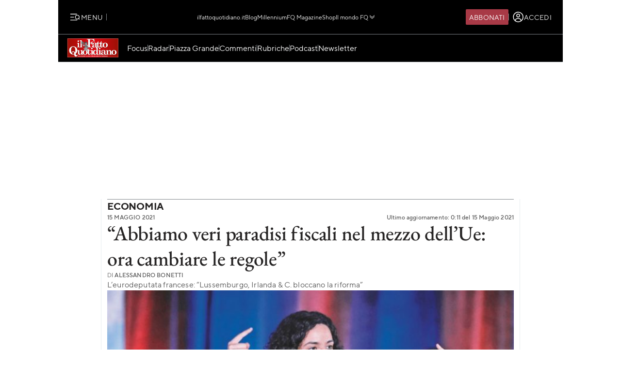

--- FILE ---
content_type: text/html; charset=UTF-8
request_url: https://www.ilfattoquotidiano.it/in-edicola/articoli/2021/05/15/abbiamo-veri-paradisi-fiscali-nel-mezzo-dellue-ora-cambiare-le-regole/6198595/
body_size: 46510
content:

<!DOCTYPE html>
<html lang="it-IT" prefix="og: http://ogp.me/ns#">

<head>        <script>            window.fscUser = {                id: '0',                 level: 0            };            window.adsEnabled = true ;        </script>        
	<title>“Abbiamo veri paradisi fiscali nel mezzo dell’Ue: ora cambiare le regole” - Il Fatto Quotidiano</title>
	<meta charset="UTF-8">
	<meta name="viewport" content="width=device-width, initial-scale=1">

	<link rel="profile" href="http://gmpg.org/xfn/11">
	<link rel="pingback" href="https://www.admin.ilfattoquotidiano.it/xmlrpc.php">

	
	
		<link rel="preconnect" href="https://st.ilfattoquotidiano.it" crossorigin>

	<link rel="dns-prefetch" href="https://st.ilfattoquotidiano.it">
			<link rel="dns-prefetch" href="https://comments.ilfattoquotidiano.it" />
		

	<link rel="preload" href="https://st.ilfattoquotidiano.it/wp-content/themes/ifq-2025/assets/fq-www/css/main.css?f86d570209" as="style">

	<link rel="preload" href="https://st.ilfattoquotidiano.it/wp-content/themes/ifq-2025/assets/fq-www/js/main.js?30e8ebd2b5" as="script">

	<link rel="dns-prefetch" href="https://www.google-analytics.com" crossorigin />

	<link rel="dns-prefetch" href="https://securepubads.g.doubleclick.net" crossorigin />
	<link rel="dns-prefetch" href="https://c.amazon-adsystem.com" crossorigin />

			<link rel="preload" href="https://st.ilfattoquotidiano.it/wp-content/themes/ifq-2025/assets/fq-www/css/single.css?3fd5518836" as="style">

			
	<!-- Inline critical style -->
	<style>
				/* TT Norms */

		/* Medium */
		@font-face {
			font-family: 'TT Norms';
			font-style: normal;
			font-weight: 500;
			font-display: swap;
			src: url(https://st.ilfattoquotidiano.it/wp-content/themes/ifq-2025/assets/fq-www/fonts/tt-norms/tt-norms-medium.woff2) format('woff2');
		}

		/* Bold */
		@font-face {
			font-family: 'TT Norms';
			font-style: normal;
			font-weight: 700;
			font-display: swap;
			src: url(https://st.ilfattoquotidiano.it/wp-content/themes/ifq-2025/assets/fq-www/fonts/tt-norms/tt-norms-bold.woff2) format('woff2');
		}

		/* Italic */
		@font-face {
			font-family: 'TT Norms';
			font-style: italic;
			font-weight: 400;
			font-display: swap;
			src: url(https://st.ilfattoquotidiano.it/wp-content/themes/ifq-2025/assets/fq-www/fonts/tt-norms/tt-norms-italic.woff2) format('woff2');
		}

		/* Standard */
		@font-face {
			font-family: 'TT Norms';
			font-style: normal;
			font-weight: 400;
			font-display: swap;
			src: url(https://st.ilfattoquotidiano.it/wp-content/themes/ifq-2025/assets/fq-www/fonts/tt-norms/tt-norms-regular.woff2) format('woff2');
		}

		/* EB Garamond */

		/* Italic */
		@font-face {
			font-family: 'EB Garamond';
			font-style: italic;
			font-weight: 400 800;
			font-display: swap;
			src: url(https://st.ilfattoquotidiano.it/wp-content/themes/ifq-2025/assets/fq-www/fonts/eb-garamond/eb-garamond-italic-variable-font.woff2) format('woff2');
		}

		/* Normal */
		@font-face {
			font-family: 'EB Garamond';
			font-style: normal;
			font-weight: 400 800;
			font-display: swap;
			src: url(https://st.ilfattoquotidiano.it/wp-content/themes/ifq-2025/assets/fq-www/fonts/eb-garamond/eb-garamond-variable-font.woff2) format('woff2');
		}
	</style>

	<meta name='robots' content='max-image-preview:large' />
	<style>img:is([sizes="auto" i], [sizes^="auto," i]) { contain-intrinsic-size: 3000px 1500px }</style>
	  <link rel="dns-prefetch" href="https://clickiocmp.com/" crossorigin />
  <link rel="preload" href="//clickiocmp.com/t/consent_240047.js" as="script">

  
        <script>
            let value = `; ${document.cookie}`;
            let parts = value.split(`; fqmetered=`);
            let number = 0;
            let fqmetered = null;
            let articles_meter_count = 0;
            

            if (parts.length === 2) {
                fqmetered = parts.pop().split(';').shift(); 
            }
            if (fqmetered) {
                fqmetered = JSON.parse(fqmetered);
                if (Array.isArray(fqmetered) && fqmetered.length > 0) {
                    if (typeof fqmetered[0].number === 'number' && !isNaN(fqmetered[0].number)) {
                        number = fqmetered[0].number;
                    }
                }
            }
            
            let data = {"event":"init","logged_in":false,"page_type":"extra article standard paid","page_title":"Abbiamo veri paradisi fiscali nel mezzo dellUe ora cambiare le regole","page_title_lenght":79,"surface_type":"web standard","ads_enable":0,"traffic_type":"internal","site_lang":"it","page_section":"Economia","articles_meter_count":0,"author":"Alessandro Bonetti","date":"2021-05-15T00:01:00+02:00","days_since_publication":1711};
            
            if (document.cookie.includes('ifq_gtm_user_data')) {
                data.logged_in = true;
                // Estrarre il valore del cookie
                const cookies = document.cookie
                    .split('; ')
                    .reduce((acc, current) => {
                        const [key, value] = current.split('=');
                        acc[key] = decodeURIComponent(value);
                        return acc;
                    }, {});

                const base64Data = cookies['ifq_gtm_user_data'];

                try {
                    const jsonData = atob(base64Data);

                    const dataConfig = JSON.parse(jsonData);

                    if (dataConfig && typeof dataConfig === 'object') {
                        data = { ...data, ...dataConfig };
                    }

                    if (dataConfig.user_properties && dataConfig.user_properties.user_level) {
                        if (dataConfig.user_properties.user_level > 0) {
                            data.possible_subscriber = "Subscriber";
                        }
                    }
                } catch (error) {
                    console.log("Errore durante la decodifica o il parsing del cookie ifq_gtm_user_data:", error);
                }
            } else {
                data.logged_in = false;
            }

            if(number) {
                data.articles_meter_count = number;
            }
            
            if( data.possible_subscriber != 'Subscriber' ) {
                const maxMeteredPerMonth = 5;
                
                if (number >= maxMeteredPerMonth) {
                    data.possible_subscriber = 'Yes';
                } else {
                    data.possible_subscriber = 'No';
                }
            }

            if (window.adsEnabled) {
                data.ads_enabled = 1;
            }

            window.dataLayer = window.dataLayer || [];
            window.dataLayer.push(data);
        </script>
                <script>
            document.addEventListener('click', function(event) {
                if (event.target && event.target.matches('.cc-send-msg .cc-btn-primary')) {
                    window.dataLayer = window.dataLayer || [];
                    window.dataLayer = window.dataLayer || [];
                    window.dataLayer.push({
                        event: "comment_submit"
                    });
                }
            });
        </script>
            <script type="text/javascript" src="//cdn-4.convertexperiments.com/v1/js/10022390-10025692.js?environment=production"></script>
    <meta name="description" content="Leggi su Il Fatto Quotidiano l&#039;articolo in edicola &quot;“Abbiamo veri paradisi fiscali nel mezzo dell’Ue: ora cambiare le regole”&quot; pubblicato il 15 Maggio 2021 a firma di Alessandro Bonetti"/>
<link rel="canonical" href="https://www.ilfattoquotidiano.it/in-edicola/articoli/2021/05/15/abbiamo-veri-paradisi-fiscali-nel-mezzo-dellue-ora-cambiare-le-regole/6198595/" />
<meta property="og:locale" content="it_IT" />
<meta property="og:type" content="article" />
<meta property="og:title" content="“Abbiamo veri paradisi fiscali nel mezzo dell’Ue: ora cambiare le regole” - Il Fatto Quotidiano" />
<meta property="og:description" content="Leggi su Il Fatto Quotidiano l&#039;articolo in edicola &quot;“Abbiamo veri paradisi fiscali nel mezzo dell’Ue: ora cambiare le regole”&quot; pubblicato il 15 Maggio 2021 a firma di Alessandro Bonetti" />
<meta property="og:url" content="https://www.ilfattoquotidiano.it/in-edicola/articoli/2021/05/15/abbiamo-veri-paradisi-fiscali-nel-mezzo-dellue-ora-cambiare-le-regole/6198595/" />
<meta property="og:site_name" content="Il Fatto Quotidiano" />
<meta property="article:publisher" content="https://www.facebook.com/ilFattoQuotidiano" />
<meta property="fb:app_id" content="222559857810775" />
<meta property="og:image" content="https://st.ilfattoquotidiano.it/wp-content/uploads/2021/05/15/variant-med_1200x630-obj24129115-1.jpg" />
<meta property="og:image:secure_url" content="https://st.ilfattoquotidiano.it/wp-content/uploads/2021/05/15/variant-med_1200x630-obj24129115-1.jpg" />
<meta property="og:image:width" content="1200" />
<meta property="og:image:height" content="630" />
<meta property="fb:pages" content="132707500076838" />
<meta name="twitter:card" content="summary_large_image" />
<meta name="twitter:description" content="Leggi su Il Fatto Quotidiano l&#039;articolo in edicola &quot;“Abbiamo veri paradisi fiscali nel mezzo dell’Ue: ora cambiare le regole”&quot; pubblicato il 15 Maggio 2021 a firma di Alessandro Bonetti" />
<meta name="twitter:title" content="“Abbiamo veri paradisi fiscali nel mezzo dell’Ue: ora cambiare le regole” - Il Fatto Quotidiano" />
<meta name="twitter:site" content="@fattoquotidiano" />
<meta name="twitter:image" content="https://st.ilfattoquotidiano.it/wp-content/uploads/2021/05/15/variant-med_1200x630-obj24129115-1.jpg" />
<meta name="twitter:creator" content="@fattoquotidiano" />
<link rel='dns-prefetch' href='//st.ilfattoquotidiano.it' />
<link rel="alternate" type="application/rss+xml" title="Il Fatto Quotidiano &raquo; Feed" href="https://www.ilfattoquotidiano.it/feed/" />
<link rel="alternate" type="application/rss+xml" title="Il Fatto Quotidiano &raquo; Feed dei commenti" href="https://www.ilfattoquotidiano.it/comments/feed/" />

<!-- TCF stub -->
<script type="text/javascript">
  !function(){"use strict";var t,e,o=(t=function(t){function e(t){return(e="function"==typeof Symbol&&"symbol"==typeof Symbol.iterator?function(t){return typeof t}:function(t){return t&&"function"==typeof Symbol&&t.constructor===Symbol&&t!==Symbol.prototype?"symbol":typeof t})(t)}t.exports=function(){for(var t,o,n=[],r=window,a=r;a;){try{if(a.frames.__tcfapiLocator){t=a;break}}catch(t){}if(a===r.top)break;a=a.parent}t||(function t(){var e=r.document,o=!!r.frames.__tcfapiLocator;if(!o)if(e.body){var n=e.createElement("iframe");n.style.cssText="display:none",n.name="__tcfapiLocator",e.body.appendChild(n)}else setTimeout(t,5);return!o}(),r.__tcfapi=function(){for(var t=arguments.length,e=new Array(t),r=0;r<t;r++)e[r]=arguments[r];if(!e.length)return n;"setGdprApplies"===e[0]?e.length>3&&2===parseInt(e[1],10)&&"boolean"==typeof e[3]&&(o=e[3],"function"==typeof e[2]&&e[2]("set",!0)):"ping"===e[0]?"function"==typeof e[2]&&e[2]({gdprApplies:o,cmpLoaded:!1,cmpStatus:"stub"}):n.push(e)},r.addEventListener("message",(function(t){var o="string"==typeof t.data,n={};if(o)try{n=JSON.parse(t.data)}catch(t){}else n=t.data;var r="object"===e(n)&&null!==n?n.__tcfapiCall:null;r&&window.__tcfapi(r.command,r.version,(function(e,n){var a={__tcfapiReturn:{returnValue:e,success:n,callId:r.callId}};t&&t.source&&t.source.postMessage&&t.source.postMessage(o?JSON.stringify(a):a,"*")}),r.parameter)}),!1))}},t(e={exports:{}}),e.exports);o()}();
  </script>

  <!-- Default Consent Mode config -->
  <script>
      window.dataLayer = window.dataLayer || [];
      function gtag(){dataLayer.push(arguments);}
      gtag('consent', 'default', {
          'ad_storage': 'granted',
          'analytics_storage': 'granted',
          'functionality_storage': 'granted',
          'personalization_storage': 'granted',
          'security_storage': 'granted',
          'ad_user_data': 'granted',
          'ad_personalization': 'granted',
          'wait_for_update': 1500
      });
      gtag('consent', 'default', {
          'region': ['AT', 'BE', 'BG', 'HR', 'CY', 'CZ', 'DK', 'EE', 'FI', 'FR', 'DE', 'GR', 'HU', 'IS', 'IE', 'IT', 'LV', 'LI', 'LT', 'LU', 'MT', 'NL', 'NO', 'PL', 'PT', 'RO', 'SK', 'SI', 'ES', 'SE', 'GB', 'CH'],
          'ad_storage': 'denied',
          'analytics_storage': 'denied',
          'functionality_storage': 'denied',
          'personalization_storage': 'denied',
          'security_storage': 'denied',
          'ad_user_data': 'denied',
          'ad_personalization': 'denied',
          'wait_for_update': 1500
      });
      gtag('set', 'ads_data_redaction', true);
      gtag('set', 'url_passthrough', false);
      (function(){
          const s={adStorage:{storageName:"ad_storage",serialNumber:0},analyticsStorage:{storageName:"analytics_storage",serialNumber:1},functionalityStorage:{storageName:"functionality_storage",serialNumber:2},personalizationStorage:{storageName:"personalization_storage",serialNumber:3},securityStorage:{storageName:"security_storage",serialNumber:4},adUserData:{storageName:"ad_user_data",serialNumber:5},adPersonalization:{storageName:"ad_personalization",serialNumber:6}};let c=localStorage.getItem("__lxG__consent__v2");if(c){c=JSON.parse(c);if(c&&c.cls_val)c=c.cls_val;if(c)c=c.split("|");if(c&&c.length&&typeof c[14]!==undefined){c=c[14].split("").map(e=>e-0);if(c.length){let t={};Object.values(s).sort((e,t)=>e.serialNumber-t.serialNumber).forEach(e=>{t[e.storageName]=c[e.serialNumber]?"granted":"denied"});gtag("consent","update",t)}}}
          if(Math.random() < 0.05) {if (window.dataLayer && (window.dataLayer.some(e => e[0] === 'js' && e[1] instanceof Date) || window.dataLayer.some(e => e['event'] === 'gtm.js' && e['gtm.start'] == true ))) {document.head.appendChild(document.createElement('img')).src = "//clickiocdn.com/utr/gtag/?sid=240047";}}
      })();
  </script>

  <script>
    window._cmp = {
      debug: false,
      consentExpressed: false,
      consentNeeded: true,
      purposeOneConsent: false,
      googleConsent: false,
      consentData: [],
      setConsentData: function(consentState) {

        window._cmp.debug && console.log("%c[cmp]", "background: rgb(140, 4, 4); color: white", "setting consentState:", consentState);

        /**
         * Compatibility with previous control flow
         */
        document.addEventListener('consentExpressed', function(evt) {
          window._cmp.debug && console.log("%c[cmp]", "background: rgb(140, 4, 4); color: white", "dispatching gdpr-initADV event for retro-compatibility");
          var ev = document.createEvent('Event');
          ev.initEvent('gdpr-initADV', true, true);
          document.dispatchEvent(ev);
        });
        window._hasConsentExpressedBeenDispatched = false;
        window._cmp.consentExpressed = true;
        window._cmp.purposeOneConsent = window.__lxG__consent__.getPurposeOneAllowed();
        window._cmp.googleConsent = window.__lxG__consent__.getGoogleConsentMode();

        if (consentState !== null) {
          __tcfapi('getTCData', 2, function(tcData, success) {
            if (success) {
              window._cmp.debug && console.log("%c[cmp]", "background: rgb(140, 4, 4); color: white", "getTCData success:", tcData);
              window._cmp.consentData = tcData.vendor.consents;
              var consentExpressed = new CustomEvent("consentExpressed", {
                detail: {
                  consentNeeded: true,
                  purposes: tcData.purpose.consents
                }
              });
              if (document.readyState === "interactive" || document.readyState === "complete" || document.readyState === "loaded") {
                window._cmp.debug && console.log("%c[cmp]", "background: rgb(140, 4, 4); color: white", "document ready - dispatching consentExpressed event", consentExpressed);
                if (!window._hasConsentExpressedBeenDispatched) {
                  window._hasConsentExpressedBeenDispatched = true;
                  document.dispatchEvent(consentExpressed);
                }
              } else {
                window._cmp.debug && console.log("%c[cmp]", "background: rgb(140, 4, 4); color: white", "document not ready ??? - document.readyState:", document.readyState);
                window.addEventListener('DOMContentLoaded', function(event) {
                  window._cmp.debug && console.log("%c[cmp]", "background: rgb(140, 4, 4); color: white", "DOMContentLoaded - dispatching consentExpressed event", consentExpressed);
                  if (!window._hasConsentExpressedBeenDispatched) {
                    window._hasConsentExpressedBeenDispatched = true;
                    document.dispatchEvent(consentExpressed);
                  }
                });
              }

            } else {
              window._cmp.debug && console.log("%c[cmp]", "background: rgb(140, 4, 4); color: white", "getTCData failure");
            }
          });
        } else {
          window._cmp.consentNeeded = false;
          var consentExpressed = new CustomEvent("consentExpressed", {
            detail: {
              consentNeeded: false
            }
          });
          if (document.readyState === "complete" || document.readyState === "loaded") {
            window._cmp.debug && console.log("%c[cmp]", "background: rgb(140, 4, 4); color: white", "document ready - dispatching consentExpressed event for non-EEA user", consentExpressed);
            if (!window._hasConsentExpressedBeenDispatched) {
              
              setTimeout(function(){
                window._hasConsentExpressedBeenDispatched = true;
              document.dispatchEvent(consentExpressed);
            },10000);
            }
          } else {
            window.addEventListener('DOMContentLoaded', function(event) {
              window._cmp.debug && console.log("%c[cmp]", "background: rgb(140, 4, 4); color: white", "DOMContentLoaded - dispatching consentExpressed event for non-EEA user", consentExpressed);
              if (!window._hasConsentExpressedBeenDispatched) {
                setTimeout(function(){
                window._hasConsentExpressedBeenDispatched = true;
                document.dispatchEvent(consentExpressed);
              },10000);
              }
            });
          }
        }

      }
    };

    (window.__lxG__consent__ = window.__lxG__consent__ || {}).consentCallback = function(consentState) {

      if (consentState === null) {
        console.log('[GDPR] => non EEA user - no consent needed\n-------------------------');
        window._cmp.setConsentData(consentState);
        return;
      }
      switch (consentState) {
        case 1:
          console.log('[GDPR] => consent expressed\n-------------------------');
          window._cmp.setConsentData(consentState);
          break;
        case 0:
          console.log('[GDPR] => consent rejected\n-------------------------');
          break;
        case -1:
        default:
          console.log('[GDPR] => consent pending\n-------------------------');
          break;
      }
    }
  </script>
  <script async src='//clickiocmp.com/t/consent_240047.js' id='cmp-script'></script>
          <!-- Google Tag Manager -->
        <script>(function(w,d,s,l,i){w[l]=w[l]||[];w[l].push({'gtm.start':
        new Date().getTime(),event:'gtm.js'});var f=d.getElementsByTagName(s)[0],
        j=d.createElement(s),dl=l!='dataLayer'?'&l='+l:'';j.async=true;j.src=
        'https://www.googletagmanager.com/gtm.js?id='+i+dl;f.parentNode.insertBefore(j,f);
        })(window,document,'script','dataLayer','GTM-NF66NQGQ');</script>
        <!-- End Google Tag Manager -->
        <link rel="alternate" type="application/rss+xml" title="Il Fatto Quotidiano &raquo; “Abbiamo veri paradisi fiscali nel mezzo dell’Ue: ora cambiare le regole” Feed dei commenti" href="https://www.ilfattoquotidiano.it/in-edicola/articoli/2021/05/15/abbiamo-veri-paradisi-fiscali-nel-mezzo-dellue-ora-cambiare-le-regole/6198595/feed/" />
    <script>
        if (typeof window.fscUser !== 'undefined') {
            if (window.adsEnabled) {
                window.adsEnabled = !(typeof ifq_article_no_adv !== 'undefined' && ifq_article_no_adv == true);
            }
        } else {
            window.fscUser = { id: 0, level: 0 };


            window.adsEnabled = (function () {
                // disable adv for sponsored articles
                if (typeof ifq_article_no_adv !== 'undefined' && ifq_article_no_adv == true) {
                    return false;
                }
                var retval = true;
                var cookieName = 'ifq-premium';
                var c = document.cookie.match('(^|;)\\s*' + cookieName + '\\s*=\\s*([^;]+)');
                // if cookie exists & value >= 1 then disable ads
                if (c && c.length > 1) {
                    cval = c.pop();
                    csplit = cval.split('%3A');
                    if (csplit.length > 2) {
                        var mlevel = parseInt(csplit[2], 10);
                        if (csplit[2] == mlevel && (mlevel == 1 || mlevel == 2 || mlevel == 4 || mlevel == 8)) {
                            retval = false;
                        }
                        window.fscUser.level = mlevel;
                        window.fscUser.id = csplit[0];
                    }
                }

                return retval;
            })();
        }
            </script>
        <link rel="preload" as="script" href="https://s.fluxtech.ai/s/ilfattoquotidiano/flux.js">
    <script>

      window.googletag = window.googletag || {};
      window.googletag.cmd = window.googletag.cmd || [];
      window._flux_active = true;
      window.ifq_dfp_slot = function(slot_id, separate_auction) {
        console.log(`[ifq-flx] doing nothing for`, slot_id)
      };
      window._flux_config = {"section":"fq-extra","category":"economia","pagetype":"paid article","class":"ifq-adv","paywalled":false};


      if (typeof window.fscUser !== "undefined" && window.fscUser.id) {
                window._flux_config.uid = window.fscUser.id;
      } else if (typeof ifq_userdata !== "undefined" && ifq_userdata.user_id) {
                window._flux_config.uid = ifq_userdata.user_id;
      }
      if(typeof window.fscUser !== "undefined" && window.fscUser.level){
        switch(window.fscUser.level){
          case 1:
            window._flux_config.userType = 'contributor';
            break;
          case 2:
          case 4:
            window._flux_config.userType = 'subscriber';
            break;
          case 8:
            window._flux_config.userType = 'subscriber,socio';
            break;
          case 12:
          case 16:
            window._flux_config.userType = 'internal';
            break;
            default:
            window._flux_config.userType = window.fscUser.id?'non-subscribed':null;
        }
      }
      //var ifq_user_id = (typeof getUserId === 'function') ? getUserId() : null;

      window._ifq_dfp = window._ifq_dfp || window._flx || {};
    </script>
      <script>
        var ifq_section = "in-edicola";
    </script>
    <style id='classic-theme-styles-inline-css'>
/*! This file is auto-generated */
.wp-block-button__link{color:#fff;background-color:#32373c;border-radius:9999px;box-shadow:none;text-decoration:none;padding:calc(.667em + 2px) calc(1.333em + 2px);font-size:1.125em}.wp-block-file__button{background:#32373c;color:#fff;text-decoration:none}
</style>
<style id='global-styles-inline-css'>
:root{--wp--preset--aspect-ratio--square: 1;--wp--preset--aspect-ratio--4-3: 4/3;--wp--preset--aspect-ratio--3-4: 3/4;--wp--preset--aspect-ratio--3-2: 3/2;--wp--preset--aspect-ratio--2-3: 2/3;--wp--preset--aspect-ratio--16-9: 16/9;--wp--preset--aspect-ratio--9-16: 9/16;--wp--preset--color--black: #000000;--wp--preset--color--cyan-bluish-gray: #abb8c3;--wp--preset--color--white: #ffffff;--wp--preset--color--pale-pink: #f78da7;--wp--preset--color--vivid-red: #cf2e2e;--wp--preset--color--luminous-vivid-orange: #ff6900;--wp--preset--color--luminous-vivid-amber: #fcb900;--wp--preset--color--light-green-cyan: #7bdcb5;--wp--preset--color--vivid-green-cyan: #00d084;--wp--preset--color--pale-cyan-blue: #8ed1fc;--wp--preset--color--vivid-cyan-blue: #0693e3;--wp--preset--color--vivid-purple: #9b51e0;--wp--preset--gradient--vivid-cyan-blue-to-vivid-purple: linear-gradient(135deg,rgba(6,147,227,1) 0%,rgb(155,81,224) 100%);--wp--preset--gradient--light-green-cyan-to-vivid-green-cyan: linear-gradient(135deg,rgb(122,220,180) 0%,rgb(0,208,130) 100%);--wp--preset--gradient--luminous-vivid-amber-to-luminous-vivid-orange: linear-gradient(135deg,rgba(252,185,0,1) 0%,rgba(255,105,0,1) 100%);--wp--preset--gradient--luminous-vivid-orange-to-vivid-red: linear-gradient(135deg,rgba(255,105,0,1) 0%,rgb(207,46,46) 100%);--wp--preset--gradient--very-light-gray-to-cyan-bluish-gray: linear-gradient(135deg,rgb(238,238,238) 0%,rgb(169,184,195) 100%);--wp--preset--gradient--cool-to-warm-spectrum: linear-gradient(135deg,rgb(74,234,220) 0%,rgb(151,120,209) 20%,rgb(207,42,186) 40%,rgb(238,44,130) 60%,rgb(251,105,98) 80%,rgb(254,248,76) 100%);--wp--preset--gradient--blush-light-purple: linear-gradient(135deg,rgb(255,206,236) 0%,rgb(152,150,240) 100%);--wp--preset--gradient--blush-bordeaux: linear-gradient(135deg,rgb(254,205,165) 0%,rgb(254,45,45) 50%,rgb(107,0,62) 100%);--wp--preset--gradient--luminous-dusk: linear-gradient(135deg,rgb(255,203,112) 0%,rgb(199,81,192) 50%,rgb(65,88,208) 100%);--wp--preset--gradient--pale-ocean: linear-gradient(135deg,rgb(255,245,203) 0%,rgb(182,227,212) 50%,rgb(51,167,181) 100%);--wp--preset--gradient--electric-grass: linear-gradient(135deg,rgb(202,248,128) 0%,rgb(113,206,126) 100%);--wp--preset--gradient--midnight: linear-gradient(135deg,rgb(2,3,129) 0%,rgb(40,116,252) 100%);--wp--preset--font-size--small: 13px;--wp--preset--font-size--medium: 20px;--wp--preset--font-size--large: 36px;--wp--preset--font-size--x-large: 42px;--wp--preset--spacing--20: 0.44rem;--wp--preset--spacing--30: 0.67rem;--wp--preset--spacing--40: 1rem;--wp--preset--spacing--50: 1.5rem;--wp--preset--spacing--60: 2.25rem;--wp--preset--spacing--70: 3.38rem;--wp--preset--spacing--80: 5.06rem;--wp--preset--shadow--natural: 6px 6px 9px rgba(0, 0, 0, 0.2);--wp--preset--shadow--deep: 12px 12px 50px rgba(0, 0, 0, 0.4);--wp--preset--shadow--sharp: 6px 6px 0px rgba(0, 0, 0, 0.2);--wp--preset--shadow--outlined: 6px 6px 0px -3px rgba(255, 255, 255, 1), 6px 6px rgba(0, 0, 0, 1);--wp--preset--shadow--crisp: 6px 6px 0px rgba(0, 0, 0, 1);}:where(.is-layout-flex){gap: 0.5em;}:where(.is-layout-grid){gap: 0.5em;}body .is-layout-flex{display: flex;}.is-layout-flex{flex-wrap: wrap;align-items: center;}.is-layout-flex > :is(*, div){margin: 0;}body .is-layout-grid{display: grid;}.is-layout-grid > :is(*, div){margin: 0;}:where(.wp-block-columns.is-layout-flex){gap: 2em;}:where(.wp-block-columns.is-layout-grid){gap: 2em;}:where(.wp-block-post-template.is-layout-flex){gap: 1.25em;}:where(.wp-block-post-template.is-layout-grid){gap: 1.25em;}.has-black-color{color: var(--wp--preset--color--black) !important;}.has-cyan-bluish-gray-color{color: var(--wp--preset--color--cyan-bluish-gray) !important;}.has-white-color{color: var(--wp--preset--color--white) !important;}.has-pale-pink-color{color: var(--wp--preset--color--pale-pink) !important;}.has-vivid-red-color{color: var(--wp--preset--color--vivid-red) !important;}.has-luminous-vivid-orange-color{color: var(--wp--preset--color--luminous-vivid-orange) !important;}.has-luminous-vivid-amber-color{color: var(--wp--preset--color--luminous-vivid-amber) !important;}.has-light-green-cyan-color{color: var(--wp--preset--color--light-green-cyan) !important;}.has-vivid-green-cyan-color{color: var(--wp--preset--color--vivid-green-cyan) !important;}.has-pale-cyan-blue-color{color: var(--wp--preset--color--pale-cyan-blue) !important;}.has-vivid-cyan-blue-color{color: var(--wp--preset--color--vivid-cyan-blue) !important;}.has-vivid-purple-color{color: var(--wp--preset--color--vivid-purple) !important;}.has-black-background-color{background-color: var(--wp--preset--color--black) !important;}.has-cyan-bluish-gray-background-color{background-color: var(--wp--preset--color--cyan-bluish-gray) !important;}.has-white-background-color{background-color: var(--wp--preset--color--white) !important;}.has-pale-pink-background-color{background-color: var(--wp--preset--color--pale-pink) !important;}.has-vivid-red-background-color{background-color: var(--wp--preset--color--vivid-red) !important;}.has-luminous-vivid-orange-background-color{background-color: var(--wp--preset--color--luminous-vivid-orange) !important;}.has-luminous-vivid-amber-background-color{background-color: var(--wp--preset--color--luminous-vivid-amber) !important;}.has-light-green-cyan-background-color{background-color: var(--wp--preset--color--light-green-cyan) !important;}.has-vivid-green-cyan-background-color{background-color: var(--wp--preset--color--vivid-green-cyan) !important;}.has-pale-cyan-blue-background-color{background-color: var(--wp--preset--color--pale-cyan-blue) !important;}.has-vivid-cyan-blue-background-color{background-color: var(--wp--preset--color--vivid-cyan-blue) !important;}.has-vivid-purple-background-color{background-color: var(--wp--preset--color--vivid-purple) !important;}.has-black-border-color{border-color: var(--wp--preset--color--black) !important;}.has-cyan-bluish-gray-border-color{border-color: var(--wp--preset--color--cyan-bluish-gray) !important;}.has-white-border-color{border-color: var(--wp--preset--color--white) !important;}.has-pale-pink-border-color{border-color: var(--wp--preset--color--pale-pink) !important;}.has-vivid-red-border-color{border-color: var(--wp--preset--color--vivid-red) !important;}.has-luminous-vivid-orange-border-color{border-color: var(--wp--preset--color--luminous-vivid-orange) !important;}.has-luminous-vivid-amber-border-color{border-color: var(--wp--preset--color--luminous-vivid-amber) !important;}.has-light-green-cyan-border-color{border-color: var(--wp--preset--color--light-green-cyan) !important;}.has-vivid-green-cyan-border-color{border-color: var(--wp--preset--color--vivid-green-cyan) !important;}.has-pale-cyan-blue-border-color{border-color: var(--wp--preset--color--pale-cyan-blue) !important;}.has-vivid-cyan-blue-border-color{border-color: var(--wp--preset--color--vivid-cyan-blue) !important;}.has-vivid-purple-border-color{border-color: var(--wp--preset--color--vivid-purple) !important;}.has-vivid-cyan-blue-to-vivid-purple-gradient-background{background: var(--wp--preset--gradient--vivid-cyan-blue-to-vivid-purple) !important;}.has-light-green-cyan-to-vivid-green-cyan-gradient-background{background: var(--wp--preset--gradient--light-green-cyan-to-vivid-green-cyan) !important;}.has-luminous-vivid-amber-to-luminous-vivid-orange-gradient-background{background: var(--wp--preset--gradient--luminous-vivid-amber-to-luminous-vivid-orange) !important;}.has-luminous-vivid-orange-to-vivid-red-gradient-background{background: var(--wp--preset--gradient--luminous-vivid-orange-to-vivid-red) !important;}.has-very-light-gray-to-cyan-bluish-gray-gradient-background{background: var(--wp--preset--gradient--very-light-gray-to-cyan-bluish-gray) !important;}.has-cool-to-warm-spectrum-gradient-background{background: var(--wp--preset--gradient--cool-to-warm-spectrum) !important;}.has-blush-light-purple-gradient-background{background: var(--wp--preset--gradient--blush-light-purple) !important;}.has-blush-bordeaux-gradient-background{background: var(--wp--preset--gradient--blush-bordeaux) !important;}.has-luminous-dusk-gradient-background{background: var(--wp--preset--gradient--luminous-dusk) !important;}.has-pale-ocean-gradient-background{background: var(--wp--preset--gradient--pale-ocean) !important;}.has-electric-grass-gradient-background{background: var(--wp--preset--gradient--electric-grass) !important;}.has-midnight-gradient-background{background: var(--wp--preset--gradient--midnight) !important;}.has-small-font-size{font-size: var(--wp--preset--font-size--small) !important;}.has-medium-font-size{font-size: var(--wp--preset--font-size--medium) !important;}.has-large-font-size{font-size: var(--wp--preset--font-size--large) !important;}.has-x-large-font-size{font-size: var(--wp--preset--font-size--x-large) !important;}
:where(.wp-block-post-template.is-layout-flex){gap: 1.25em;}:where(.wp-block-post-template.is-layout-grid){gap: 1.25em;}
:where(.wp-block-columns.is-layout-flex){gap: 2em;}:where(.wp-block-columns.is-layout-grid){gap: 2em;}
:root :where(.wp-block-pullquote){font-size: 1.5em;line-height: 1.6;}
</style>
<link rel='stylesheet' id='www-main-style-css' href='https://st.ilfattoquotidiano.it/wp-content/themes/ifq-2025/assets/fq-www/css/main.css?f86d570209' media='all' />
<link rel='stylesheet' id='www-single-style-css' href='https://st.ilfattoquotidiano.it/wp-content/themes/ifq-2025/assets/fq-www/css/single.css?3fd5518836' media='all' />
<script type="module" src="https://st.ilfattoquotidiano.it/wp-content/themes/ifq-2025/assets/fq-www/js/main.js?30e8ebd2b5" id="www-main-script-js"></script>
       
<script async src="https://www.googletagmanager.com/gtag/js?id=G-VVW6R6G7D3"></script>

<script>
    /**
     * GA4 plugin Array
(
    [0] => G-VVW6R6G7D3
)
     */
    function getCookieValueForG4(name)
    {
      const regex = new RegExp(`(^| )${name}=([^;]+)`)
      const match = document.cookie.match(regex)
      if (match) {
        return decodeURIComponent(match[2]);
      }
      else{
        return null;
      }
    }
    /*function ifqConsentModeFromCookie(type='update'){
        var iubenda_cookie = getCookieValueForG4('_iub_cs-18190831');
        if(iubenda_cookie == null){
            gtag('consent', type, {
                'ad_storage': 'denied', // consent 5
                'ad_user_data': 'denied', //  5
                'ad_personalization': 'denied', // 5
                'analytics_storage': 'denied' // consent 4
            });
            gtag('set', 'ads_data_redaction', true);

        }else{
            iubenda_cookie = JSON.parse(iubenda_cookie);
            gtag('consent', type, {
                'ad_storage': iubenda_cookie.purposes[5] ? 'granted':'denied', // consent 5
                'ad_user_data': iubenda_cookie.purposes[5] ? 'granted':'denied', //  5
                'ad_personalization': iubenda_cookie.purposes[5] ? 'granted':'denied', // 5
                'analytics_storage': iubenda_cookie.purposes[4] ? 'granted':'denied' // consent 4
            });
            gtag('set', 'ads_data_redaction', iubenda_cookie.purposes[5] ? false:true);

        }
    }*/
    window.dataLayer = window.dataLayer || [];
    function gtag() { dataLayer.push(arguments); }

    //ifqConsentModeFromCookie('default');



    gtag('set', 'url_passthrough', true);
    if(window._cmp && window._cmp.consentExpressed ){
        //ifqConsentModeFromCookie();
    }
      gtag('js', new Date());
    var customMap = {
        'dimension1': ((typeof window.ifq_in_app_browser !== 'undefined') && window.ifq_in_app_browser == 'facebook') ? window.ifq_in_app_browser : 'None'
    }
    if (typeof (window.fscUser) !== "undefined" && typeof (window.fscUser.level) !== "undefined" && window.fscUser.id != 0 ) {
        customMap['dimension3'] = window.fscUser.level;
    }

    var commonConfig = {"transport_type":"beacon","anonymize_ip":true,"page_title":"\u201cAbbiamo veri paradisi fiscali nel mezzo dell\u2019Ue: ora cambiare le regole\u201d","link_attribution":{"cookie_name":"ifq_ela","cookie_expires":60,"levels":5},"page_type":"post","content_group1":"Alessandro Bonetti"};

    if (typeof window.adsEnabled !== 'undefined' && !window.adsEnabled) {
        commonConfig['ads_enabled'] = 1;
    }
    if (typeof (window.fscUser) !== "undefined" && typeof (window.fscUser.level) !== "undefined" && window.fscUser.id != 0 ) {
        commonConfig['user_level'] = window.fscUser.level;
    }

    commonConfig['custom_map'] = customMap;
    if (typeof window.adsEnabled !== 'undefined' && !window.adsEnabled) {
        commonConfig['content_group3'] = 1;
    }

        gtag('config', 'G-VVW6R6G7D3', commonConfig);
    
</script>
        <meta name="google-signin-client_id" content="476465295171-69hs7d4aa94kjnmj55bnmjm8drg4dslm.apps.googleusercontent.com">
        <script src="https://apis.google.com/js/platform.js?onload=ifq_googlesignin_init" async defer></script>
        <script>
            function ifq_googlesignin_init() {
                gapi.load('auth2', function () { // Ready. });
                    gapi.auth2.init({client_id: "476465295171-69hs7d4aa94kjnmj55bnmjm8drg4dslm.apps.googleusercontent.com",cookie_policy:"https://ilfattoquotidiano.it"}).then(function(){
                        if(document.getElementById('ifq-signin2') != null){
                            gapi.signin2.render('ifq-signin2',{onSuccess:'ifqOnGSignIn'});
                        }
                    });

                });
            }
            </script>
                <script>
            document.addEventListener("DOMContentLoaded", function(){
                if(document.querySelector('body .action-logout') != null) {
                    document.querySelector('body .action-logout').addEventListener('click', function(){
                    var auth2 = gapi.auth2.getAuthInstance();
                    auth2.signOut().then(function () {
                        console.log('User signed out.');
                    });
                })
                }
                

            });
            /*jQuery(document).ready(function () {
                jQuery('body').on('click','.action-logout',function () {
                });
            });*/
        </script>
                        <script type="application/ld+json">
                    {"@context":"http:\/\/schema.org","@type":"NewsArticle","isAccessibleForFree":false,"publisher":{"@type":"Organization","name":"Il Fatto Quotidiano","logo":{"@type":"ImageObject","url":"https:\/\/st.ilfattoquotidiano.it\/wp-content\/themes\/ifq-2025\/assets\/icons\/touch_196.png"}},"isPartOf":{"@type":["CreativeWork","Product"],"name":"Il Fatto Quotidiano","productID":"ilfattoquotidiano.it:partner"},"mainEntityOfPage":"https:\/\/www.ilfattoquotidiano.it\/in-edicola\/articoli\/2021\/05\/15\/abbiamo-veri-paradisi-fiscali-nel-mezzo-dellue-ora-cambiare-le-regole\/6198595\/","headline":"\u201cAbbiamo veri paradisi fiscali nel mezzo dell\u2019Ue: ora cambiare le regole\u201d","datePublished":"2021-05-15T00:11:11+02:00","author":{"@type":"Person","name":"Alessandro Bonetti"},"image":{"@type":"ImageObject","url":"https:\/\/st.ilfattoquotidiano.it\/wp-content\/uploads\/2021\/05\/15\/variant-med_1200x630-obj24129115-1.jpg","width":1200,"height":630},"articleSection":"Economia","description":"L\u2019eurodeputata francese: \u201cLussemburgo, Irlanda &amp; C. bloccano la riforma\u201d "}                </script>
                <script>
        function call_ifq_google_signin(data,reload){
            var xhr = new XMLHttpRequest();
            xhr.open('POST', 'https://shop.ilfattoquotidiano.it/google-signin/');
            xhr.withCredentials = true;
            xhr.setRequestHeader('Content-Type', 'application/x-www-form-urlencoded');
            xhr.onload = function () {
                //console.log('Signed in as: ' + xhr.responseText);
            };
            xhr.onreadystatechange = function () {
                if (xhr.readyState == XMLHttpRequest.DONE) {
                    var data = jQuery.parseJSON(xhr.responseText);
                    if (data.success) {
                        if(reload != false){
                            location.reload();
                        }
                    } else {
                        alert(data.errors.join(','));
                        //display errors
                    }
                }
            };
            xhr_string = [];
            if(data.idToken != undefined){
                xhr_string.push('tokenId='+data.idToken);
            }
            if(data.id_token != undefined){
                xhr_string.push('tokenId='+data.id_token);
            }
            if(data.purchaseData != undefined){
                xhr_string.push('purchaseData='+data.purchaseData);
            }
            if(data.subscriptionProcess != undefined){
                xhr_string.push('subscriptionProcess='+data.subscriptionProcess);
            }
            
            xhr.send(xhr_string.join('&'));
            
        }
        function call_ifq_google_signinP(data){
            return new Promise(function(resolve,reject){
                var xhr = new XMLHttpRequest();
                xhr.open('POST', 'https://shop.ilfattoquotidiano.it/google-signin/');
                xhr.withCredentials = true;
                xhr.setRequestHeader('Content-Type', 'application/x-www-form-urlencoded');
                xhr.onload = function () {
                    //console.log('Signed in as: ' + xhr.responseText);
                };
                xhr.onreadystatechange = function () {
                    if (xhr.readyState == XMLHttpRequest.DONE) {
                        var data = jQuery.parseJSON(xhr.responseText);
                        if (data.success) {
                            resolve(data);
                        } else {
                            reject(data.errors.join(','));
                        }
                    }
                };
                xhr_string = [];
                if(data.idToken != undefined){
                    xhr_string.push('tokenId='+data.idToken);
                }
                if(data.id_token != undefined){
                    xhr_string.push('tokenId='+data.id_token);
                }
                if(data.purchaseData != undefined){
                    xhr_string.push('purchaseData='+data.purchaseData);
                }
                if(data.subscriptionProcess != undefined){
                    xhr_string.push('subscriptionProcess='+data.subscriptionProcess);
                }
                
                xhr.send(xhr_string.join('&'));
        });   
        }
        </script>
                <script async  src="https://news.google.com/swg/js/v1/swg.js" data-required-user-level="0" data-teaser-level="0"></script>
        <script data-required-user-level="0" data-teaser-level="0">
            var ifq_in_edicola_unlocked = false;
            const getUserStatePromise = function(data) {
                return new Promise(function(resolve, reject) {
                    let cookies = get_cookies_arr();
                    if (cookies.hasOwnProperty('ifq-user-state')) {
                        resolve(JSON.parse(cookies['ifq-user-state']));
                    } else if (data.userState) {
                        resolve(data.userState);
                    } else {
                        reject(new Error('no status data'));
                    }
                })
            };
            window.swg = null;
            (self.SWG = self.SWG || []).push(function(subscriptions) {
                subscriptions.setOnEntitlementsResponse(function(entitlementsPromise) {
                    entitlementsPromise.then(function(entitlements) {
                        console.log(entitlements);
                        if (entitlements.entitlements.length > 0 && entitlements.entitlements[0].source == "google") {
                            setTimeout(function(entitlements) {
                                data = {

                                    'idToken': gapi.auth2.getAuthInstance().currentUser.get().getAuthResponse().id_token,
                                    'purchaseData': entitlements.entitlements[0].subscriptionToken,
                                };
                                if (!data.idToken) {

                                    const accountPromise = new Promise(function(resolve, reject) {
                                        var xhr = new XMLHttpRequest();
                                        xhr.open('POST', 'https://shop.ilfattoquotidiano.it/google-signin/');
                                        xhr.withCredentials = true;
                                        xhr.setRequestHeader('Content-Type', 'application/x-www-form-urlencoded');
                                        xhr.onload = function() {
                                            //console.log('Signed in as: ' + xhr.responseText);
                                        };
                                        xhr.onreadystatechange = function() {
                                            if (xhr.readyState == XMLHttpRequest.DONE) {
                                                var data = jQuery.parseJSON(xhr.responseText);
                                                if (data.success) {
                                                    resolve(data.account);
                                                } else {
                                                    reject(data.errors.join(','));
                                                }
                                            }
                                        };
                                        xhr_string = [];

                                        if (data.purchaseData != undefined) {
                                            xhr_string.push('purchaseData=' + data.purchaseData);
                                        }
                                        xhr.send(xhr_string.join('&'));
                                    });

                                    subscriptions.waitForSubscriptionLookup(accountPromise).then(function(account) {
                                        if (account) {
                                            subscriptions.showLoginPrompt().then(function(response) {

                                                subscriptions.showLoginNotification().then(function(response) {
                                                    if (response == undefined) {
                                                        data.subscriptionProcess = 1;
                                                    } else {
                                                        data.idToken = response.userData.idToken
                                                    }
                                                    call_ifq_google_signin(data, true);
                                                });

                                            }, function(reason) {

                                            });

                                        } else {


                                            subscriptions.completeDeferredAccountCreation({
                                                    entitlements: entitlements,
                                                    consent: true
                                                })
                                                .then(function(response) {
                                                    data.idToken = response.userData.idToken
                                                    call_ifq_google_signin(data, true);
                                                });

                                        }
                                    });


                                } else {
                                    subscriptions.showLoginNotification().then(function(response) {
                                        call_ifq_google_signin(data, true);
                                    });
                                }
                                entitlements.ack();
                            }, 2000, entitlements);

                        } else if (entitlements.enablesThisWithGoogleMetering()) {
                            //goo for the metering stuff
                            location.href = location.href + "&ifq-reloadafter-login=1";
                        } else {

                            if (document.querySelectorAll('#swg-offers').length > 0) {
                                subscriptions.attachButton(document.getElementById('swg-offers'), function() {
                                    //ga('send', 'event', 'SWG', 'click', 'Premium article - Subscribe with Google');
                                    gtag('event', 'click', {
                                        event_category: 'SWG',
                                        event_label: 'Premium article - Subscribe with Google'
                                    });
                                    subscriptions.showOffers();
                                });
                                document.getElementById('swg').style.display = '';
                                document.getElementById('swg-offers').style.display = '';
                            }


                        }

                    });
                });
                subscriptions.setOnSubscribeResponse(function(subscriptionPromise) {
                    subscriptionPromise.then(function(response) {
                        //ga('send', 'event', 'SWG', 'purchase-completed', 'Premium Article - SWG Purchase Completed');
                        gtag('event', 'purchase-completed', {
                            event_category: 'SWG',
                            event_label: 'Premium Article - SWG Purchase Completed'
                        });
                        data = JSON.parse(response.raw);
                        data.subscriptionProcess = 1;
                        call_ifq_google_signin(data, false);
                        response.complete().then(function() {
                            location.reload();
                        });
                    });
                });
                subscriptions.setOnLoginRequest(function() {
                    var newwindow = window.open(loginURL, '', 'height=670,width=800');
                    if (window.focus) {
                        newwindow.focus();
                    }
                    var l = setInterval(function() {
                        if (newwindow.closed) {
                            clearInterval(l);
                            window.location.reload();
                        }
                    }, 500);
                    return false;
                });
                                window.swg = subscriptions;
            });
        </script>
                    

                <script type="application/ld+json">
                        {"@context":"http:\/\/schema.org","@type":"WebPage","name":"\u201cAbbiamo veri paradisi fiscali nel mezzo dell\u2019Ue: ora cambiare le regole\u201d","url":"https:\/\/www.ilfattoquotidiano.it\/in-edicola\/articoli\/2021\/05\/15\/abbiamo-veri-paradisi-fiscali-nel-mezzo-dellue-ora-cambiare-le-regole\/6198595\/","publisher":{"@type":"Organization","name":"Il Fatto Quotidiano"},"isPartOf":{"@type":"WebSite","name":"Il Fatto Quotidiano","url":"https:\/\/www.ilfattoquotidiano.it"}}                    </script>
              <!-- WP bannerize Custom CSS -->
      <style type="text/css">
			.wp_bannerize.floor_adv { display: block }	</style>
      <!-- WP bannerize Custom CSS -->
        <style>
    .ifq-section-category .special:before {
        content: "sponsorizzato";
        background: white;
        font-family: 'TT Norms';
        text-transform: uppercase;
        font-size: 0.7em;
        position: absolute;
        right: 2px;
        border: solid 1px black;
        padding: 2px;
        top: 2px;
    }
    .ifq-section-category .special{
        position:relative;
    }
    </style>
    <!-- There is no amphtml version available for this URL. -->    <script type="application/ld+json">
            {"@context":"http:\/\/schema.org","@type":"BreadcrumbList","itemListElement":[{"@type":"ListItem","position":1,"name":"Home","item":"https:\/\/www.ilfattoquotidiano.it"},{"@type":"ListItem","position":2,"name":"In Edicola","item":"https:\/\/www.ilfattoquotidiano.it\/in-edicola\/"},{"@type":"ListItem","position":3,"name":"\u201cAbbiamo veri paradisi fiscali nel mezzo dell\u2019Ue: ora cambiare le regole\u201d","item":"https:\/\/www.ilfattoquotidiano.it\/in-edicola\/articoli\/2021\/05\/15\/abbiamo-veri-paradisi-fiscali-nel-mezzo-dellue-ora-cambiare-le-regole\/6198595\/"}]}        </script>
    <script>var ifq_content_length = 4079;</script><script>var ifq_post_code= 6198595;
                  var ifq_is_specialcontent = false </script><link rel="icon" href="https://st.ilfattoquotidiano.it/wp-content/themes/ifq-2025/assets/icons/touch_120.png" sizes="32x32" />
<link rel="icon" href="https://st.ilfattoquotidiano.it/wp-content/themes/ifq-2025/assets/icons/touch_196.png" sizes="192x192" />
<link rel="apple-touch-icon" href="https://st.ilfattoquotidiano.it/wp-content/themes/ifq-2025/assets/icons/touch_196.png" />
<meta name="msapplication-TileImage" content="https://st.ilfattoquotidiano.it/wp-content/themes/ifq-2025/assets/icons/touch_196.png" />
    <script async id="ebx" src="//applets.ebxcdn.com/ebx.js"></script>
            <script type="text/javascript">
            (function(c, l, a, r, i, t, y) {
                c[a] = c[a] || function() {
                    (c[a].q = c[a].q || []).push(arguments)
                };
                t = l.createElement(r);
                t.async = 1;
                t.src = "https://www.clarity.ms/tag/" + i;
                y = l.getElementsByTagName(r)[0];
                y.parentNode.insertBefore(t, y);
            })(window, document, "clarity", "script", "ld028n2dyj");
        </script>

        <script>
            function getPossibleSubscriber() {
                let possibleSubscriber = null;
                
                // Controlla se l'utente è loggato e abbonato
                if (document.cookie.includes('ifq_gtm_user_data')) {
                    try {
                        const cookies = document.cookie
                            .split('; ')
                            .reduce((acc, current) => {
                                const [key, value] = current.split('=');
                                acc[key] = decodeURIComponent(value);
                                return acc;
                            }, {});

                        const base64Data = cookies['ifq_gtm_user_data'];
                        const jsonData = atob(base64Data);
                        const dataConfig = JSON.parse(jsonData);

                        if (dataConfig.user_properties && dataConfig.user_properties.user_level) {
                            if (dataConfig.user_properties.user_level > 0) {
                                return "Subscriber";
                            }
                        }
                    } catch (error) {
                        console.log("Errore durante la decodifica o il parsing del cookie ifq_gtm_user_data:", error);
                    }
                }
                
                // Se non è abbonato, controlla il metered paywall
                let value = `; ${document.cookie}`;
                let parts = value.split(`; fqmetered=`);
                let number = 0;
                
                if (parts.length === 2) {
                    let fqmetered = parts.pop().split(';').shift(); 
                    if (fqmetered) {
                        try {
                            fqmetered = JSON.parse(fqmetered);
                            if (Array.isArray(fqmetered) && fqmetered.length > 0) {
                                if (typeof fqmetered[0].number === 'number' && !isNaN(fqmetered[0].number)) {
                                    number = fqmetered[0].number;
                                }
                            }
                        } catch (error) {
                            console.log("Errore nel parsing di fqmetered:", error);
                        }
                    }
                }
                
                const maxMeteredPerMonth = 5;
                
                if (number >= maxMeteredPerMonth) {
                    return 'Yes';
                } else {
                    return 'No';
                }
            }
        </script>

        <script>
            if (window._cmp.consentExpressed) {
                if (
                    window._cmp.consentNeeded && !window._cmp.purposeOneConsent
                ) {
                    window.clarity('consent', false);
                } else {
                    window.clarity('consent');
                }
            } else {
                document.addEventListener('consentExpressed', function(event) {
                    if (
                        event.detail.consentNeeded && !window._cmp.purposeOneConsent
                    ) {
                        window.clarity('consent', false);
                    } else {
                        window.clarity('consent');
                    }
                });
            }

            window.clarity("set", "page_type", window._flux_config.pagetype);
            window.clarity("set", "logged_in", window.fscUser.id != 0 ? 'true' : 'false');

            const possibleSubscriber = getPossibleSubscriber();
            if (possibleSubscriber) {
                window.clarity("set", "possible_subscriber", possibleSubscriber);
            }
        </script>

	</head>

<body class="wp-singular ifq-paper-post-template-default single single-ifq-paper-post postid-6198595 single-format-standard wp-theme-ifq-2025 no-js ifq-body-- no-sidebar" id="site-container">

			        <div id='flx-skin-dsk' class="ifq-adv flx" ></div>
        				


<header class="ifq-header ifq-header--compact ifq-header--dark" data-el="ifq-header">

  

<div class="ifq-header__super-bar" data-el="ifq-super-bar">
	<nav class="ifq-header__utils-menu">
		<button class="ifq-header__utils-menu-main-toggle" data-el="ifq-main-menu-toggle">
			<img src="https://st.ilfattoquotidiano.it/wp-content/themes/ifq-2025/assets/img/fq-www/icon-menu-desktop-white.svg" alt="Menu icon" />
			<span>Menu</span>
		</button>
		
<div class="ifq-divider ifq-divider--vertical ifq-divider--dark ifq-divider--desktop-only" style="height:14px;" role="separator" aria-hidden="true"></div>		
	</nav>

			<a href="/" class="ifq-header__super-bar-logo ifq-header__super-bar-logo--extra ifq-header__super-bar-logo--hidden">
			<img src="https://st.ilfattoquotidiano.it/wp-content/themes/ifq-2025/assets/img/fq-www/logo-ifq.svg" alt="Il Fatto Quotidiano" />
		</a>
		<nav class="ifq-header__products-menu">
	  		<a class="ifq-header__products-menu-link" href="https://www.ilfattoquotidiano.it/">ilfattoquotidiano.it</a>
	  	   
      	<a class="ifq-header__products-menu-link" href="https://www.ilfattoquotidiano.it/blog/">Blog</a>
	  	   
	  	<a class="ifq-header__products-menu-link" href="https://www.ilfattoquotidiano.it/millennium/">Millennium</a>
	  	        	<a class="ifq-header__products-menu-link" href="https://www.ilfattoquotidiano.it/fq-magazine/">FQ Magazine</a>
	        <a class="ifq-header__products-menu-link" href="https://shop.ilfattoquotidiano.it/">Shop</a>
      <a class="ifq-header__products-menu-link" href="#" data-el="ifq-network-toggle">Il mondo FQ <img src="https://st.ilfattoquotidiano.it/wp-content/themes/ifq-2025/assets/img/fq-www/icon-alt-arrow-down-small-white.svg" alt=""></a>
    </nav>
	<nav class="ifq-header__user-menu">
					<button type="button" aria-label="Abbonati" class="ifq-header__user-menu-subscription-button">Abbonati</button>
				
<div class="ifq-divider ifq-divider--vertical ifq-divider--dark ifq-divider--desktop-only" style="height:14px;" role="separator" aria-hidden="true"></div>					
					<a class="ifq-header__user-menu-toggle popup-login" type="button" aria-label="accedi" data-login-link="remove" href="https://shop.ilfattoquotidiano.it/login/">
				<img src="https://st.ilfattoquotidiano.it/wp-content/themes/ifq-2025/assets/img/fq-www/icon-user-white.svg" alt="Icona utente" /> <span>Accedi</span>
			</a>
		
	</nav>

	
<div class="ifq-main-menu" data-el="ifq-main-menu">
	<div class="ifq-main-menu__container" data-el="ifq-main-menu-container">
		<header class="ifq-main-menu__header">
							<div class="ifq-main-menu__subscribe">
					<div class="ifq-main-menu__subscribe-text">
						<div class="ifq-main-menu__subscribe-title">Sostieni il nostro giornalismo<span>.</span></div>
						<div class="ifq-main-menu__subscribe-subtitle">Leggere quello che gli altri non dicono dipende da te</div>
					</div>
					<button class="ifq-main-menu__subscribe-button">Abbonati</button>
				</div>
				
<div class="ifq-divider ifq-divider--horizontal ifq-divider--light " style="" role="separator" aria-hidden="true"></div>						<form class="ifq-main-menu__search" action="https://www.ilfattoquotidiano.it/" method="get">
				<label for="site-search" class="sr-only">Cerca nel sito</label>
				<input class="ifq-main-menu__search-input" type="text" name="s" placeholder="Cerca" role="search" value="">
				<button class="ifq-main-menu__search-button"><img src="https://st.ilfattoquotidiano.it/wp-content/themes/ifq-2025/assets/img/fq-www/icon-search.svg" alt="Avvia ricerca"> </button>
			</form>
		</header>

		
<div class="ifq-divider ifq-divider--horizontal ifq-divider--dark " style="" role="separator" aria-hidden="true"></div>
		<nav class="ifq-main-menu__nav">
			<div class="ifq-main-menu__nav-title">Temi del giorno</div>
			<ul class="ifq-main-menu__nav-list ifq-main-menu__nav-list--topics">
									<li class="ifq-main-menu__nav-item ifq-main-menu__nav-item--topic"><a href="https://www.ilfattoquotidiano.it/tag/australian-open/">Australian Open</a></li>
									<li class="ifq-main-menu__nav-item ifq-main-menu__nav-item--topic"><a href="https://www.ilfattoquotidiano.it/tag/donald-trump/">Donald Trump</a></li>
									<li class="ifq-main-menu__nav-item ifq-main-menu__nav-item--topic"><a href="https://www.ilfattoquotidiano.it/tag/groenlandia/">Groenlandia</a></li>
									<li class="ifq-main-menu__nav-item ifq-main-menu__nav-item--topic"><a href="https://www.ilfattoquotidiano.it/tag/iran/">Iran</a></li>
									<li class="ifq-main-menu__nav-item ifq-main-menu__nav-item--topic"><a href="https://www.ilfattoquotidiano.it/tag/referendum-giustizia/">Referendum Giustizia</a></li>
									<li class="ifq-main-menu__nav-item ifq-main-menu__nav-item--topic"><a href="https://www.ilfattoquotidiano.it/tag/valentino/">Valentino</a></li>
							</ul>
		</nav>

		
<div class="ifq-divider ifq-divider--horizontal ifq-divider--dark " style="" role="separator" aria-hidden="true"></div>
		<nav class="ifq-main-menu__nav ifq-main-menu__nav--slides" data-el="ifq-main-menu-nav-slides">
			<div class="ifq-main-menu__nav-slide" data-slide="0">
        <ul class="ifq-main-menu__nav-list ifq-main-menu__nav-list--sections">
                            <li class="ifq-main-menu__nav-item ifq-main-menu__nav-item--section ifq-main-menu__nav-item--underlined"><a href="https://www.ilfattoquotidiano.it/in-edicola/">il Fatto Quotidiano In Edicola</a></li>
                                            <li class="ifq-main-menu__nav-item ifq-main-menu__nav-item--section  ifq-main-menu__nav-item--with-submenu" data-slide-toggle data-slide-toggle-no="7929257"><span>Politica</span><img alt="Icona freccia" src="https://st.ilfattoquotidiano.it/wp-content/themes/ifq-2025/assets/img/fq-www/icon-arrow-right.svg"></li>
                        <li class="ifq-main-menu__nav-item ifq-main-menu__nav-item--section  ifq-main-menu__nav-item--with-submenu" data-slide-toggle data-slide-toggle-no="7929267"><span>Cronaca</span><img alt="Icona freccia" src="https://st.ilfattoquotidiano.it/wp-content/themes/ifq-2025/assets/img/fq-www/icon-arrow-right.svg"></li>
                            <li class="ifq-main-menu__nav-item ifq-main-menu__nav-item--section "><a href="https://www.ilfattoquotidiano.it/giustizia-impunita/">Giustizia</a></li>
                                                <li class="ifq-main-menu__nav-item ifq-main-menu__nav-item--section "><a href="https://www.ilfattoquotidiano.it/mondo/">Mondo</a></li>
                                            <li class="ifq-main-menu__nav-item ifq-main-menu__nav-item--section  ifq-main-menu__nav-item--with-submenu" data-slide-toggle data-slide-toggle-no="7929283"><span>Economia</span><img alt="Icona freccia" src="https://st.ilfattoquotidiano.it/wp-content/themes/ifq-2025/assets/img/fq-www/icon-arrow-right.svg"></li>
                        <li class="ifq-main-menu__nav-item ifq-main-menu__nav-item--section  ifq-main-menu__nav-item--with-submenu" data-slide-toggle data-slide-toggle-no="7920972"><span>Altre sezioni</span><img alt="Icona freccia" src="https://st.ilfattoquotidiano.it/wp-content/themes/ifq-2025/assets/img/fq-www/icon-arrow-right.svg"></li>
            </ul>
</div><div class="ifq-main-menu__nav-slide" data-slide="7929257">
            <div class="ifq-main-menu__nav-back" data-toggle-back><img alt="Icona freccia" src="https://st.ilfattoquotidiano.it/wp-content/themes/ifq-2025/assets/img/fq-www/icon-arrow-left.svg">Indietro</div>
        <div class="ifq-main-menu__nav-title"><a href="https://www.ilfattoquotidiano.it/politica-palazzo/">Politica</a></div>
        <ul class="ifq-main-menu__nav-list ifq-main-menu__nav-list--sections">
                            <li class="ifq-main-menu__nav-item ifq-main-menu__nav-item--section "><a href="https://www.ilfattoquotidiano.it/palazzi-potere/">Palazzi &#038; Potere</a></li>
                                </ul>
</div><div class="ifq-main-menu__nav-slide" data-slide="7929267">
            <div class="ifq-main-menu__nav-back" data-toggle-back><img alt="Icona freccia" src="https://st.ilfattoquotidiano.it/wp-content/themes/ifq-2025/assets/img/fq-www/icon-arrow-left.svg">Indietro</div>
        <div class="ifq-main-menu__nav-title"><a href="https://www.ilfattoquotidiano.it/cronaca/">Cronaca</a></div>
        <ul class="ifq-main-menu__nav-list ifq-main-menu__nav-list--sections">
                            <li class="ifq-main-menu__nav-item ifq-main-menu__nav-item--section "><a href="https://www.ilfattoquotidiano.it/cronaca-nera/">Cronaca Nera</a></li>
                                </ul>
</div><div class="ifq-main-menu__nav-slide" data-slide="7929283">
            <div class="ifq-main-menu__nav-back" data-toggle-back><img alt="Icona freccia" src="https://st.ilfattoquotidiano.it/wp-content/themes/ifq-2025/assets/img/fq-www/icon-arrow-left.svg">Indietro</div>
        <div class="ifq-main-menu__nav-title"><a href="https://www.ilfattoquotidiano.it/economia-lobby/">Economia</a></div>
        <ul class="ifq-main-menu__nav-list ifq-main-menu__nav-list--sections">
                            <li class="ifq-main-menu__nav-item ifq-main-menu__nav-item--section "><a href="https://www.ilfattoquotidiano.it/economia-lobby/lobby/">Lobby</a></li>
                                                <li class="ifq-main-menu__nav-item ifq-main-menu__nav-item--section "><a href="https://www.ilfattoquotidiano.it/economia-lobby/speciale-legge-di-bilancio/">Legge di bilancio</a></li>
                                                <li class="ifq-main-menu__nav-item ifq-main-menu__nav-item--section "><a href="https://www.ilfattoquotidiano.it/economia-lobby/osservatorio-recovery/">Osservatorio Recovery</a></li>
                                                <li class="ifq-main-menu__nav-item ifq-main-menu__nav-item--section "><a href="https://www.ilfattoquotidiano.it/economia-lobby/business-reporter/">Business Reporter</a></li>
                                </ul>
</div><div class="ifq-main-menu__nav-slide" data-slide="7920972">
            <div class="ifq-main-menu__nav-back" data-toggle-back><img alt="Icona freccia" src="https://st.ilfattoquotidiano.it/wp-content/themes/ifq-2025/assets/img/fq-www/icon-arrow-left.svg">Indietro</div>
        <div class="ifq-main-menu__nav-title"><a href="#">Altre sezioni</a></div>
        <ul class="ifq-main-menu__nav-list ifq-main-menu__nav-list--sections">
                            <li class="ifq-main-menu__nav-item ifq-main-menu__nav-item--section "><a href="https://www.ilfattoquotidiano.it/tecnologia/">Tecnologia</a></li>
                                                <li class="ifq-main-menu__nav-item ifq-main-menu__nav-item--section "><a href="https://www.ilfattoquotidiano.it/scienza/">Scienza</a></li>
                                                <li class="ifq-main-menu__nav-item ifq-main-menu__nav-item--section "><a href="https://www.ilfattoquotidiano.it/ambiente-veleni/">Ambiente</a></li>
                                                <li class="ifq-main-menu__nav-item ifq-main-menu__nav-item--section "><a href="https://www.ilfattoquotidiano.it/media-regime/">Media</a></li>
                                                <li class="ifq-main-menu__nav-item ifq-main-menu__nav-item--section "><a href="https://www.ilfattoquotidiano.it/mafie/">Mafie</a></li>
                                                <li class="ifq-main-menu__nav-item ifq-main-menu__nav-item--section "><a href="https://www.ilfattoquotidiano.it/diritti/">Diritti</a></li>
                                                <li class="ifq-main-menu__nav-item ifq-main-menu__nav-item--section "><a href="https://www.ilfattoquotidiano.it/scuola/">Scuola</a></li>
                                                <li class="ifq-main-menu__nav-item ifq-main-menu__nav-item--section "><a href="https://www.ilfattoquotidiano.it/cervelli-fuga/">Cervelli in fuga</a></li>
                                                <li class="ifq-main-menu__nav-item ifq-main-menu__nav-item--section "><a href="https://www.ilfattoquotidiano.it/societa/">Società</a></li>
                                                <li class="ifq-main-menu__nav-item ifq-main-menu__nav-item--section "><a href="https://www.ilfattoquotidiano.it/lavoro-precari/">Lavoro</a></li>
                                                <li class="ifq-main-menu__nav-item ifq-main-menu__nav-item--section ifq-main-menu__nav-item--external"><span><a href="https://meteo.ilfattoquotidiano.it/">Meteo</a></span><img alt="Icona freccia" src="https://st.ilfattoquotidiano.it/wp-content/themes/ifq-2025/assets/img/fq-www/icon-arrow-right-up.svg"></li>
                                                <li class="ifq-main-menu__nav-item ifq-main-menu__nav-item--section "><a href="https://www.ilfattoquotidiano.it/video/">Video</a></li>
                                </ul>
</div>		</nav>

		
<div class="ifq-divider ifq-divider--horizontal ifq-divider--dark " style="" role="separator" aria-hidden="true"></div>
		<nav class="ifq-main-menu__nav ifq-main-menu__nav--slides" data-el="ifq-main-menu-nav-slides">
			<div class="ifq-main-menu__nav-slide" data-slide="0">
        <ul class="ifq-main-menu__nav-list ifq-main-menu__nav-list--sections">
                        <li class="ifq-main-menu__nav-item ifq-main-menu__nav-item--section  ifq-main-menu__nav-item--with-submenu" data-slide-toggle data-slide-toggle-no="7920983"><span>FQ Magazine</span><img alt="Icona freccia" src="https://st.ilfattoquotidiano.it/wp-content/themes/ifq-2025/assets/img/fq-www/icon-arrow-right.svg"></li>
                        <li class="ifq-main-menu__nav-item ifq-main-menu__nav-item--section  ifq-main-menu__nav-item--with-submenu" data-slide-toggle data-slide-toggle-no="7920993"><span>FQ Sport</span><img alt="Icona freccia" src="https://st.ilfattoquotidiano.it/wp-content/themes/ifq-2025/assets/img/fq-www/icon-arrow-right.svg"></li>
                            <li class="ifq-main-menu__nav-item ifq-main-menu__nav-item--section "><a href="https://www.ilfattoquotidiano.it/salute/">FQ Salute</a></li>
                                            <li class="ifq-main-menu__nav-item ifq-main-menu__nav-item--section  ifq-main-menu__nav-item--with-submenu" data-slide-toggle data-slide-toggle-no="7921001"><span>FQ Motori</span><img alt="Icona freccia" src="https://st.ilfattoquotidiano.it/wp-content/themes/ifq-2025/assets/img/fq-www/icon-arrow-right.svg"></li>
                            <li class="ifq-main-menu__nav-item ifq-main-menu__nav-item--section "><a href="https://www.ilfattoquotidiano.it/blog/">FQ Blog</a></li>
                                </ul>
</div><div class="ifq-main-menu__nav-slide" data-slide="7920983">
            <div class="ifq-main-menu__nav-back" data-toggle-back><img alt="Icona freccia" src="https://st.ilfattoquotidiano.it/wp-content/themes/ifq-2025/assets/img/fq-www/icon-arrow-left.svg">Indietro</div>
        <div class="ifq-main-menu__nav-title"><a href="https://www.ilfattoquotidiano.it/fq-magazine/">FQ Magazine</a></div>
        <ul class="ifq-main-menu__nav-list ifq-main-menu__nav-list--sections">
                            <li class="ifq-main-menu__nav-item ifq-main-menu__nav-item--section "><a href="https://www.ilfattoquotidiano.it/fq-magazine/trending-news/">Trending News</a></li>
                                                <li class="ifq-main-menu__nav-item ifq-main-menu__nav-item--section "><a href="https://www.ilfattoquotidiano.it/fq-magazine/fq-life/">FQ Life</a></li>
                                                <li class="ifq-main-menu__nav-item ifq-main-menu__nav-item--section "><a href="https://www.ilfattoquotidiano.it/fq-magazine/televisione/">Televisione</a></li>
                                                <li class="ifq-main-menu__nav-item ifq-main-menu__nav-item--section "><a href="https://www.ilfattoquotidiano.it/fq-magazine/cinema/">Cinema</a></li>
                                                <li class="ifq-main-menu__nav-item ifq-main-menu__nav-item--section "><a href="https://www.ilfattoquotidiano.it/fq-magazine/musica/">Musica</a></li>
                                                <li class="ifq-main-menu__nav-item ifq-main-menu__nav-item--section "><a href="https://www.ilfattoquotidiano.it/fq-magazine/viaggi/">Viaggi</a></li>
                                                <li class="ifq-main-menu__nav-item ifq-main-menu__nav-item--section "><a href="https://www.ilfattoquotidiano.it/fq-magazine/libri-e-arte/">Libri e Arte</a></li>
                                                <li class="ifq-main-menu__nav-item ifq-main-menu__nav-item--section "><a href="https://www.ilfattoquotidiano.it/fq-magazine/stile/">Moda e Stile</a></li>
                                                <li class="ifq-main-menu__nav-item ifq-main-menu__nav-item--section "><a href="https://www.ilfattoquotidiano.it/fq-magazine/beauty-e-benessere/">Beauty e Benessere</a></li>
                                </ul>
</div><div class="ifq-main-menu__nav-slide" data-slide="7920993">
            <div class="ifq-main-menu__nav-back" data-toggle-back><img alt="Icona freccia" src="https://st.ilfattoquotidiano.it/wp-content/themes/ifq-2025/assets/img/fq-www/icon-arrow-left.svg">Indietro</div>
        <div class="ifq-main-menu__nav-title"><a href="https://www.ilfattoquotidiano.it/sport-miliardi/">FQ Sport</a></div>
        <ul class="ifq-main-menu__nav-list ifq-main-menu__nav-list--sections">
                            <li class="ifq-main-menu__nav-item ifq-main-menu__nav-item--section "><a href="https://www.ilfattoquotidiano.it/sport-miliardi/calcio/">Calcio</a></li>
                                                <li class="ifq-main-menu__nav-item ifq-main-menu__nav-item--section "><a href="https://www.ilfattoquotidiano.it/sport-miliardi/fatto-football-club/">Fatto Football Club</a></li>
                                                <li class="ifq-main-menu__nav-item ifq-main-menu__nav-item--section "><a href="https://www.ilfattoquotidiano.it/sport-miliardi/f1-motogp/">F1 &#038; MotoGP</a></li>
                                                <li class="ifq-main-menu__nav-item ifq-main-menu__nav-item--section "><a href="https://www.ilfattoquotidiano.it/sport-miliardi/tennis/">Tennis</a></li>
                                                <li class="ifq-main-menu__nav-item ifq-main-menu__nav-item--section "><a href="https://www.ilfattoquotidiano.it/sport-miliardi/sport-news/">Sport News</a></li>
                                </ul>
</div><div class="ifq-main-menu__nav-slide" data-slide="7921001">
            <div class="ifq-main-menu__nav-back" data-toggle-back><img alt="Icona freccia" src="https://st.ilfattoquotidiano.it/wp-content/themes/ifq-2025/assets/img/fq-www/icon-arrow-left.svg">Indietro</div>
        <div class="ifq-main-menu__nav-title"><a href="https://www.ilfattoquotidiano.it/motori-2-0/">FQ Motori</a></div>
        <ul class="ifq-main-menu__nav-list ifq-main-menu__nav-list--sections">
                            <li class="ifq-main-menu__nav-item ifq-main-menu__nav-item--section "><a href="https://www.ilfattoquotidiano.it/motori-2-0/prove-su-strada/">Prove su strada</a></li>
                                                <li class="ifq-main-menu__nav-item ifq-main-menu__nav-item--section "><a href="https://www.ilfattoquotidiano.it/motori-2-0/auto-moto/">Auto &#038; moto</a></li>
                                                <li class="ifq-main-menu__nav-item ifq-main-menu__nav-item--section "><a href="https://www.ilfattoquotidiano.it/motori-2-0/fatti-a-motore/">Fatti a motore</a></li>
                                                <li class="ifq-main-menu__nav-item ifq-main-menu__nav-item--section "><a href="https://www.ilfattoquotidiano.it/motori-2-0/quanto-mi-costi/">Quanto mi costi!</a></li>
                                                <li class="ifq-main-menu__nav-item ifq-main-menu__nav-item--section "><a href="https://www.ilfattoquotidiano.it/motori-2-0/foto-del-giorno/">Foto del giorno</a></li>
                                </ul>
</div>		</nav>

		<footer class="ifq-main-menu__footer">
			<nav class="ifq-main-menu__nav ifq-main-menu__nav--slides ifq-main-menu__nav--dark" data-el="ifq-main-menu-nav-slides">
				<div class="ifq-main-menu__nav-slide" data-slide="0">
        <ul class="ifq-main-menu__nav-list ifq-main-menu__nav-list--sections">
                            <li class="ifq-main-menu__nav-item ifq-main-menu__nav-item--section "><a href="https://www.ilfattoquotidiano.it/millennium/">MillenniuM</a></li>
                                                <li class="ifq-main-menu__nav-item ifq-main-menu__nav-item--section ifq-main-menu__nav-item--external"><span><a href="https://shop.ilfattoquotidiano.it/">Shop</a></span><img alt="Icona freccia" src="https://st.ilfattoquotidiano.it/wp-content/themes/ifq-2025/assets/img/fq-www/icon-arrow-right-up-white.svg"></li>
                                            <li class="ifq-main-menu__nav-item ifq-main-menu__nav-item--section  ifq-main-menu__nav-item--with-submenu" data-slide-toggle data-slide-toggle-no="7921019"><span>Il Mondo del Fatto</span><img alt="Icona freccia" src="https://st.ilfattoquotidiano.it/wp-content/themes/ifq-2025/assets/img/fq-www/icon-arrow-right-white.svg"></li>
            </ul>
</div><div class="ifq-main-menu__nav-slide" data-slide="7921019">
            <div class="ifq-main-menu__nav-back" data-toggle-back><img alt="Icona freccia" src="https://st.ilfattoquotidiano.it/wp-content/themes/ifq-2025/assets/img/fq-www/icon-arrow-left-white.svg">Indietro</div>
        <div class="ifq-main-menu__nav-title"><a href="#">Il Mondo del Fatto</a></div>
        <ul class="ifq-main-menu__nav-list ifq-main-menu__nav-list--sections">
                            <li class="ifq-main-menu__nav-item ifq-main-menu__nav-item--section ifq-main-menu__nav-item--external"><span><a href="https://www.seif-spa.it/">SEIF</a></span><img alt="Icona freccia" src="https://st.ilfattoquotidiano.it/wp-content/themes/ifq-2025/assets/img/fq-www/icon-arrow-right-up-white.svg"></li>
                                                <li class="ifq-main-menu__nav-item ifq-main-menu__nav-item--section ifq-main-menu__nav-item--external"><span><a href="https://scuoladelfatto.it/home">La Scuola del Fatto</a></span><img alt="Icona freccia" src="https://st.ilfattoquotidiano.it/wp-content/themes/ifq-2025/assets/img/fq-www/icon-arrow-right-up-white.svg"></li>
                                                <li class="ifq-main-menu__nav-item ifq-main-menu__nav-item--section ifq-main-menu__nav-item--external"><span><a href="https://www.fondazioneilfattoquotidiano.org/">Fondazione Fatto Quotidiano</a></span><img alt="Icona freccia" src="https://st.ilfattoquotidiano.it/wp-content/themes/ifq-2025/assets/img/fq-www/icon-arrow-right-up-white.svg"></li>
                                                <li class="ifq-main-menu__nav-item ifq-main-menu__nav-item--section ifq-main-menu__nav-item--external"><span><a href="https://community.ilfattoquotidiano.it">Community Web 3</a></span><img alt="Icona freccia" src="https://st.ilfattoquotidiano.it/wp-content/themes/ifq-2025/assets/img/fq-www/icon-arrow-right-up-white.svg"></li>
                                                <li class="ifq-main-menu__nav-item ifq-main-menu__nav-item--section ifq-main-menu__nav-item--external"><span><a href="https://www.tvloft.it/">TvLoft</a></span><img alt="Icona freccia" src="https://st.ilfattoquotidiano.it/wp-content/themes/ifq-2025/assets/img/fq-www/icon-arrow-right-up-white.svg"></li>
                                                <li class="ifq-main-menu__nav-item ifq-main-menu__nav-item--section ifq-main-menu__nav-item--external"><span><a href="https://www.ioscelgo.org/">IoScelgo</a></span><img alt="Icona freccia" src="https://st.ilfattoquotidiano.it/wp-content/themes/ifq-2025/assets/img/fq-www/icon-arrow-right-up-white.svg"></li>
                                                <li class="ifq-main-menu__nav-item ifq-main-menu__nav-item--section ifq-main-menu__nav-item--external"><span><a href="https://www.paperfirst.it/">Paper First</a></span><img alt="Icona freccia" src="https://st.ilfattoquotidiano.it/wp-content/themes/ifq-2025/assets/img/fq-www/icon-arrow-right-up-white.svg"></li>
                                </ul>
</div>			</nav>

			
<div class="ifq-divider ifq-divider--horizontal ifq-divider--dark " style="" role="separator" aria-hidden="true"></div>
			<p class="ifq-main-menu__footer-text">Segui tutte le inchieste del Fatto Quotidiano</p>
			            <ul class="ifq-main-menu__footer-social">
                                    <li class="ifq-main-menu__list-item">
                        <a href="https://www.facebook.com/ilFattoQuotidiano" target="_blank" rel="nofollow">
                                                        <img loading="lazy" src="https://st.ilfattoquotidiano.it/wp-content/themes/ifq-2025/assets/img/fq-www/icon-social-facebook.svg"
                                alt="Facebook">
                        </a>
                    </li>
                                    <li class="ifq-main-menu__list-item">
                        <a href="https://www.ilfattoquotidiano.it/2017/10/24/le-notizie-de-ilfattoquotidiano-su-facebook-messenger-ecco-come-riceverle/3932643/" target="_blank" rel="nofollow">
                                                        <img loading="lazy" src="https://st.ilfattoquotidiano.it/wp-content/themes/ifq-2025/assets/img/fq-www/icon-social-messenger.svg"
                                alt="Facebook Messenger">
                        </a>
                    </li>
                                    <li class="ifq-main-menu__list-item">
                        <a href="https://www.instagram.com/ilfattoquotidianoit/" target="_blank" rel="nofollow">
                                                        <img loading="lazy" src="https://st.ilfattoquotidiano.it/wp-content/themes/ifq-2025/assets/img/fq-www/icon-social-instagram.svg"
                                alt="Instagram">
                        </a>
                    </li>
                                    <li class="ifq-main-menu__list-item">
                        <a href="https://it.linkedin.com/company/il-fatto-quotidiano" target="_blank" rel="nofollow">
                                                        <img loading="lazy" src="https://st.ilfattoquotidiano.it/wp-content/themes/ifq-2025/assets/img/fq-www/icon-social-linkedin.svg"
                                alt="Linkedin">
                        </a>
                    </li>
                                    <li class="ifq-main-menu__list-item">
                        <a href="https://t.me/ilfattoquotidianoit" target="_blank" rel="nofollow">
                                                        <img loading="lazy" src="https://st.ilfattoquotidiano.it/wp-content/themes/ifq-2025/assets/img/fq-www/icon-social-telegram.svg"
                                alt="Telegram">
                        </a>
                    </li>
                                    <li class="ifq-main-menu__list-item">
                        <a href="https://x.com/fattoquotidiano" target="_blank" rel="nofollow">
                                                        <img loading="lazy" src="https://st.ilfattoquotidiano.it/wp-content/themes/ifq-2025/assets/img/fq-www/icon-social-x.svg"
                                alt="X">
                        </a>
                    </li>
                            </ul>
        		</footer>
	</div>
</div>

<script type="module">
	import {
		ifqMainMenuNavSlidesManager
	} from 'https://st.ilfattoquotidiano.it/wp-content/themes/ifq-2025/assets/fq-www/js/partials/menu-main.js';

	document.addEventListener('DOMContentLoaded', () => {
		ifqMainMenuNavSlidesManager();
	});
</script>
			
	</div>

<div class="ifq-header__network-bar" data-el="ifq-network-bar">
	<div class="ifq-header__network-bar-title">Il mondo FQ</div>
	
<div class="ifq-divider ifq-divider--vertical ifq-divider--light " style="height:14px;" role="separator" aria-hidden="true"></div>	<nav class="ifq-header__network-bar-menu">
      <img src="https://st.ilfattoquotidiano.it/wp-content/themes/ifq-2025/assets/img/fq-www/logo-seif.svg" alt="Logo SEIF" class="ifq-header__network-bar-menu-logo" />
      <a href="/partecipa/" class="ifq-header__network-bar-menu-link">I nostri eventi</a>
      
<div class="ifq-divider ifq-divider--vertical ifq-divider--light " style="height:14px;" role="separator" aria-hidden="true"></div>      <a href="https://www.seif-spa.it/" class="ifq-header__network-bar-menu-link">SEIF</a>
      
<div class="ifq-divider ifq-divider--vertical ifq-divider--light " style="height:14px;" role="separator" aria-hidden="true"></div>      <a href="https://scuoladelfatto.it/home" class="ifq-header__network-bar-menu-link">Scuola del Fatto</a>
      
<div class="ifq-divider ifq-divider--vertical ifq-divider--light " style="height:14px;" role="separator" aria-hidden="true"></div>      <a href="https://fondazioneilfattoquotidiano.org/" class="ifq-header__network-bar-menu-link">Fondazione FQ</a>
      
<div class="ifq-divider ifq-divider--vertical ifq-divider--light " style="height:14px;" role="separator" aria-hidden="true"></div>      <a href="https://www.paperfirst.it/" class="ifq-header__network-bar-menu-link">Paper First</a>
      
<div class="ifq-divider ifq-divider--vertical ifq-divider--light " style="height:14px;" role="separator" aria-hidden="true"></div>      <a href="https://community.ilfattoquotidiano.it/" class="ifq-header__network-bar-menu-link">Community Web 3</a>
      
<div class="ifq-divider ifq-divider--vertical ifq-divider--light " style="height:14px;" role="separator" aria-hidden="true"></div>      <a href="https://www.tvloft.it/" class="ifq-header__network-bar-menu-link">TVLoft</a>
      
<div class="ifq-divider ifq-divider--vertical ifq-divider--light " style="height:14px;" role="separator" aria-hidden="true"></div>      <a href="https://www.ioscelgo.org/" class="ifq-header__network-bar-menu-link">Io Scelgo</a>
    </nav>
</div>

<script type="module">
	import {
		ifqMenusToggle,
		ifqNetworkBarToggle,
		ifqUpdateMenusScrollableArea
	} from 'https://st.ilfattoquotidiano.it/wp-content/themes/ifq-2025/assets/fq-www/js/partials/header.js';

	document.addEventListener('DOMContentLoaded', () => {
		const ifqMainMenuOpenIconUrl = "https://st.ilfattoquotidiano.it/wp-content/themes/ifq-2025/assets/img/fq-www/icon-menu-desktop-white.svg";
		const ifqMainMenuCloseIconUrl = "https://st.ilfattoquotidiano.it/wp-content/themes/ifq-2025/assets/img/fq-www/icon-close-white.svg";

		ifqMenusToggle(ifqMainMenuOpenIconUrl, ifqMainMenuCloseIconUrl);
		ifqNetworkBarToggle();

		ifqUpdateMenusScrollableArea();

		window.addEventListener('resize', ifqUpdateMenusScrollableArea);
		window.addEventListener('orientationchange', ifqUpdateMenusScrollableArea);
		window.addEventListener('scroll', ifqUpdateMenusScrollableArea);
	});
</script>
  
  <div class="ifq-header__issues-bar" data-el="ifq-issues-menu">

    
            
      <a href="/in-edicola/" class="ifq-header__publication-logo ifq-header__publication-logo--in-edicola ">
        <img src="https://st.ilfattoquotidiano.it/wp-content/themes/ifq-2025/assets/img/fq-www/logo-ifq.svg" alt="In Edicola" />
      </a>

          
    
<nav class="ifq-issues-menu" id="ifq-issues-menu-696fae0f20474">

	
			<div class="ifq-issues-menu__list" data-el="ifq-issues-list">
			 
				<a href="https://www.ilfattoquotidiano.it/in-edicola/categoria/focus/">
											<h4>Focus</h4>
									</a>
									
<div class="ifq-divider ifq-divider--vertical ifq-divider--dark " style="height:14px;" role="separator" aria-hidden="true"></div>							 
				<a href="https://www.ilfattoquotidiano.it/in-edicola/categoria/radar/">
											<h4>Radar</h4>
									</a>
									
<div class="ifq-divider ifq-divider--vertical ifq-divider--dark " style="height:14px;" role="separator" aria-hidden="true"></div>							 
				<a href="https://www.ilfattoquotidiano.it/in-edicola/categoria/piazza-grande/">
											<h4>Piazza Grande</h4>
									</a>
									
<div class="ifq-divider ifq-divider--vertical ifq-divider--dark " style="height:14px;" role="separator" aria-hidden="true"></div>							 
				<a href="https://www.ilfattoquotidiano.it/in-edicola/categoria/commenti/">
											<h4>Commenti</h4>
									</a>
									
<div class="ifq-divider ifq-divider--vertical ifq-divider--dark " style="height:14px;" role="separator" aria-hidden="true"></div>							 
				<a href="https://www.ilfattoquotidiano.it/in-edicola/categoria/rubriche/">
											<h4>Rubriche</h4>
									</a>
									
<div class="ifq-divider ifq-divider--vertical ifq-divider--dark " style="height:14px;" role="separator" aria-hidden="true"></div>							 
				<a href="https://www.ilfattoquotidiano.it/in-edicola/ascolta/">
											<h4>Podcast</h4>
									</a>
									
<div class="ifq-divider ifq-divider--vertical ifq-divider--dark " style="height:14px;" role="separator" aria-hidden="true"></div>							 
				<a href="https://shop.ilfattoquotidiano.it/newsletter/">
											<h4>Newsletter</h4>
									</a>
									</div>
					<div class="ifq-issues-menu__navigation">
				<button class="ifq-issues-menu__prev" data-el="ifq-issues-button-prev" disabled>
					<img alt="Freccia icona precedente" src="https://st.ilfattoquotidiano.it/wp-content/themes/ifq-2025/assets/img/fq-www/icon-arrow-left.svg">
				</button>
				<button class="ifq-issues-menu__next" data-el="ifq-issues-button-next">
					<img alt="Freccia icona prossima" src="https://st.ilfattoquotidiano.it/wp-content/themes/ifq-2025/assets/img/fq-www/icon-arrow-right.svg">
				</button>
			</div>
			</nav>

	<script type="module">
		document.addEventListener('DOMContentLoaded', () => {
			const issuesMenu = document.querySelector('#ifq-issues-menu-696fae0f20474');
			const issuesList = issuesMenu.querySelector('[data-el="ifq-issues-list"]');
			const issuesListWidth = issuesList?.scrollWidth || 0;
			const issuesListVisibleWidth = issuesList?.offsetWidth || 0;
			const issuesButtonPrev = issuesMenu.querySelector('[data-el="ifq-issues-button-prev"]');
			const issuesButtonNext = issuesMenu.querySelector('[data-el="ifq-issues-button-next"]');
			const issuesNavigation = issuesMenu.querySelector('.ifq-issues-menu__navigation');



			if (issuesListWidth <= issuesListVisibleWidth) {
				issuesNavigation.style.display = 'none';
			} else {
				issuesNavigation.style.display = 'flex';

				issuesButtonNext.addEventListener('click', () => {
					issuesList.scrollBy({
						left: issuesListVisibleWidth,
						behavior: 'smooth'
					});
					issuesButtonPrev.disabled = false;

					if (issuesList.scrollLeft + issuesListVisibleWidth >= issuesListWidth) {
						issuesButtonNext.disabled = true;
					}
				});

				issuesButtonPrev.addEventListener('click', () => {
					issuesList.scrollBy({
						left: -issuesListVisibleWidth,
						behavior: 'smooth'
					});
					issuesButtonNext.disabled = false;

					if (issuesList.scrollLeft <= 0) {
						issuesButtonPrev.disabled = true;
					}
				});
			}
		});
	</script>
  </div>
</header>	
	<div class="ifq-main-wrapper" style="margin-top: 0rem;">
		<main class="ifq-main">
							<!-- ADV PUSHBAR -->
	
	<div class="adv adv-pushbar no-mobile">
		<div id="ifq-adv-flux-34" class="widget ifq-adv-flux">        <div id='flx-mh' class="ifq-adv flx adv" data-format="mh"></div>
        </div>	</div>
			
			<section class="ifq-main-content main-container" data-el="ifq-main-content">
	<section id="primary" class="ifq-single">

		<section class="ifq-post-wrapper">

	<article id="post-6198595" class="ifq-post ifq-post--standalone post-6198595 ifq-paper-post type-ifq-paper-post status-publish format-standard has-post-thumbnail hentry ifq-paper-category-economia" data-readability="subscription">

		
			<header class="ifq-post__header">
				
<div class="ifq-divider ifq-divider--horizontal ifq-divider--dark " style="" role="separator" aria-hidden="true"></div>
				<div class="ifq-post__info">
					<h3 class="ifq-post__category">
						<a href="https://www.ilfattoquotidiano.it/economia-lobby/">Economia</a>					</h3>
									</div>
				<div class="ifq-post__meta">
					<p class="ifq-post__date">
						<span class="posted-on"><time class="entry-date published updated" datetime="2021-05-15T00:01:00+02:00">15 Maggio 2021</time></span>					</p>
					<p class="ifq-post__last-update">
						Ultimo aggiornamento: 0:11 del 15 Maggio 2021					</p>
				</div>

				<h1 class="ifq-post__title">“Abbiamo veri paradisi fiscali nel mezzo dell’Ue: ora cambiare le regole”</h1>					<div class="ifq-post__meta">
						<div class="ifq-post__author">
							
            <div class="ifq-news-meta__author ">
                
                <div class="ifq-news-meta__author-info">
                                                                <a class="ifq-news-meta__author-name" rel="nofollow" href="https://www.ilfattoquotidiano.it/autori/alessandro-bonetti/">
                                                                                    <span>di</span>
                                                        Alessandro Bonetti                                                    </a>
                                                </div>
            </div>
            						</div>
					</div>
				
									<div class="ifq-post__excerpt">
						L’eurodeputata francese: “Lussemburgo, Irlanda &amp; C. bloccano la riforma” 					</div>
							</header>

			
				
            <div class="ifq-post__thumbnail">
                <img width="690" height="362" src="https://st.ilfattoquotidiano.it/wp-content/uploads/2021/05/15/variant-med_1200x630-obj24129115-1-690x362.jpg" class="attachment-ifq-big size-ifq-big wp-post-image" alt="“Abbiamo veri paradisi fiscali nel mezzo dell’Ue: ora cambiare le regole”" decoding="async" fetchpriority="high" />            </div><!-- .post-thumbnail -->

        
			
		
		<div class="ifq-post__utils">
			
<div class="ifq-divider ifq-divider--horizontal ifq-divider--light " style="" role="separator" aria-hidden="true"></div>
			<div class="ifq-post__actions">
				

				<div class="ifq-post__discussion">
					<a class="ifq-post__comments" href="#cComments" rel="nofollow"><img alt="Icona dei commenti" src="https://st.ilfattoquotidiano.it/wp-content/themes/ifq-2025/assets/img/fq-www/icon-comments.svg"> Commenti</a>

					
<div class="ifq-divider ifq-divider--vertical ifq-divider--light " style="height:14px;" role="separator" aria-hidden="true"></div>
					<nav class="ifq-post__share">
						<a href="https://www.facebook.com/sharer/sharer.php?u=https%3A%2F%2Fwww.ilfattoquotidiano.it%2Fin-edicola%2Farticoli%2F2021%2F05%2F15%2Fabbiamo-veri-paradisi-fiscali-nel-mezzo-dellue-ora-cambiare-le-regole%2F6198595%2F" target="_blank" rel="nofollow" data-permalink="https://www.ilfattoquotidiano.it/in-edicola/articoli/2021/05/15/abbiamo-veri-paradisi-fiscali-nel-mezzo-dellue-ora-cambiare-le-regole/6198595/"><img src="https://st.ilfattoquotidiano.it/wp-content/themes/ifq-2025/assets/img/fq-www/icon-social-facebook-black.svg" alt="Facebook"></a>
						<a href="https://api.whatsapp.com/send?text=%E2%80%9CAbbiamo+veri+paradisi+fiscali+nel+mezzo+dell%E2%80%99Ue%3A+ora+cambiare+le+regole%E2%80%9D+%0Ahttps%3A%2F%2Fwww.ilfattoquotidiano.it%2Fin-edicola%2Farticoli%2F2021%2F05%2F15%2Fabbiamo-veri-paradisi-fiscali-nel-mezzo-dellue-ora-cambiare-le-regole%2F6198595%2F" target="_blank" rel="nofollow" data-permalink="https://www.ilfattoquotidiano.it/in-edicola/articoli/2021/05/15/abbiamo-veri-paradisi-fiscali-nel-mezzo-dellue-ora-cambiare-le-regole/6198595/"><img src="https://st.ilfattoquotidiano.it/wp-content/themes/ifq-2025/assets/img/fq-www/icon-social-whatsapp-black.svg" alt="WhatsApp"></a>
						<a href="https://twitter.com/intent/tweet?url=%E2%80%9CAbbiamo+veri+paradisi+fiscali+nel+mezzo+dell%E2%80%99Ue%3A+ora+cambiare+le+regole%E2%80%9D+%0Ahttps%3A%2F%2Fwww.ilfattoquotidiano.it%2Fin-edicola%2Farticoli%2F2021%2F05%2F15%2Fabbiamo-veri-paradisi-fiscali-nel-mezzo-dellue-ora-cambiare-le-regole%2F6198595%2F" target="_blank" rel="nofollow" data-permalink="https://www.ilfattoquotidiano.it/in-edicola/articoli/2021/05/15/abbiamo-veri-paradisi-fiscali-nel-mezzo-dellue-ora-cambiare-le-regole/6198595/"><img src="https://st.ilfattoquotidiano.it/wp-content/themes/ifq-2025/assets/img/fq-www/icon-social-x-black.svg" alt="X (Twitter)"></a>
					</nav>
				</div>
			</div>

			
<div class="ifq-divider ifq-divider--horizontal ifq-divider--light " style="" role="separator" aria-hidden="true"></div>
		</div>
					

						<div class="ifq-post__content" data-required-user-level="0" data-teaser-level="0">
				<p>L’eurodeputata francese Manon Aubry è salita alla ribalta qualche mese fa con un discorso in cui criticava la gestione dei vaccini Covid della Commissione Ue. Ora è impegnata nei negoziati sulla tassazione europea delle imprese, di cui ha parlato a un recente evento della Fondazione Feltrinelli. Ieri lo scandalo Uber, nei giorni scorsi la Corte [&hellip;]</p>
			</div>
		
<div id="ifq-paywall-hard" class="ifq-paywall-wrapper  ifq-paywall-wrapper--hard" data-required-user-level="0" data-teaser-level="0" data-paywall-info="in-edicola" data-paywall-type="hard">
	<section class="ifq-paywall  ifq-paywall--full-screen">
		<div class="ifq-paywall__container">

							<header class="ifq-paywall__header">
					<div class="ifq-paywall__header-lateral">
													<img src="https://st.ilfattoquotidiano.it/wp-content/themes/ifq-2025/assets/img/fq-www/logo-ifq.svg" class="ifq-paywall__logo" alt="Logo Il Fatto Quotidiano" width="129" height="48">
							<figure class="ifq-badge-extra" >
	<figcaption class="ifq-badge-extra__caption">In Edicola</figcaption>
</figure>
											</div>

					<div class="ifq-paywall__header-content">
						<div class="ifq-paywall__title">
							Quest'articolo è riservato agli <span>abbonati Partner</span>						</div>
													<p class="ifq-paywall__subtitle">
								<span><strong>Abbonati a Il Fatto Quotidiano</strong>.</span> <span>Facciamo un giornale con un solo padrone: i lettori.</span>							</p>
											</div>
					<div class="ifq-paywall__header-lateral">
					</div>
				</header>
						
			<ul class="ifq-paywall__offers">
									<li class="ifq-paywall__offer ifq-paywall__offer--dark" data-el="ifq-paywall-offer-partner">
						<div class="ifq-paywall__main-content">
							<div class="ifq-paywall__details">
								<div class="ifq-paywall__details-header">
									<div class="ifq-paywall__details-type">
										<span>Digital</span>
									</div>
									<h2 class="ifq-paywall__details-plan">
										Partner									</h2>
								</div>
								<div class="ifq-paywall__details-info">
									Sfoglia ogni giorno i contenuti di FQ IN EDICOLA sul tuo pc e sulla nuova app.								</div>
							</div>
							<div class="ifq-paywall__options" data-timespan="yearly">
								<div class="ifq-paywall__toggle">
									<span class="ifq-paywall__toggle-label">Annuale</span>
									<label class="ifq-paywall__toggle-switch">
										<input type="checkbox" name="ifq-paywall__toggle-input">
										<span class="ifq-paywall__toggle-slider"></span>
									</label>
									<span class="ifq-paywall__toggle-label">Mensile</span>
								</div>
								<div class="ifq-paywall__price">

									<div class="ifq-paywall__price-old" data-old-price-monthly="" data-old-price-yearly=""></div>

									<div class="ifq-paywall__price-new">
										<div>
											<span class="ifq-paywall__price-main" data-new-price-main-monthly="€ 15" data-new-price-main-yearly="€ 139">€ 139</span>
											<span class="ifq-paywall__price-decimal" data-new-price-decimal-monthly=",99" data-new-price-decimal-yearly=",99">,99</span>
										</div>
										<span class="ifq-paywall__price-info" data-new-price-info-monthly="al mese" data-new-price-info-yearly="per il primo anno">per il primo anno</span>
									</div>
									<div class="ifq-paywall__price-saving" data-price-saving-monthly="" data-price-saving-yearly=""></div>

									<div class="ifq-paywall__price-next" data-next-price-monthly="" data-next-price-yearly="poi € 189,99 / anno">poi € 189,99 / anno</div>
								</div>
							</div>
							<div class="ifq-paywall__actions">
								<!-- partner -->
																	<div class="ifq-paywall__actions-info">
										<strong>PAGA IN MODO RAPIDO CON:</strong>
									</div>
									<div id="swg" style="margin: .5em auto; display:none"><button id="swg-offers" style="display:none;"></button></div>
								
								<a class="ifq-paywall__actions-button" href="https://shop.ilfattoquotidiano.it/abbonati-subito/?group_id=Partner&buy=916408" target="_blank" rel="nofollow" data-monthly-url="https://shop.ilfattoquotidiano.it/abbonati-subito/?group_id=Partner&buy=256545" data-yearly-url="https://shop.ilfattoquotidiano.it/abbonati-subito/?group_id=Partner&buy=916408" data-paywall-product="partner">
									ABBONATI
								</a>
								<div class="ifq-paywall__actions-info">
									Rinnovo automatico. Disattiva quando vuoi
								</div>
							</div>
						</div>

						<div class="ifq-paywall__included">
							<div class="ifq-paywall__included-header">
																	<h3 class="ifq-paywall__included-title">Incluso nell'abbonamento</h3>
								
																<button class="ifq-paywall__included-toggle"
									data-subscription="partner"
									data-text-show="Vedi tutti i vantaggi"
									data-text-hide="Nascondi"
									data-icon-show="https://st.ilfattoquotidiano.it/wp-content/themes/ifq-2025/assets/img/fq-www/icon-alt-arrow-down-white.svg"
									data-icon-hide="https://st.ilfattoquotidiano.it/wp-content/themes/ifq-2025/assets/img/fq-www/icon-alt-arrow-up-white.svg">
									<span>Vedi tutti i vantaggi</span>
									<img src="https://st.ilfattoquotidiano.it/wp-content/themes/ifq-2025/assets/img/fq-www/icon-alt-arrow-down-white.svg" alt="Vedi tutti i vantaggi" width="24" height="25">
								</button>

							</div>
							<div class="ifq-paywall__included-content ifq-paywall__included-content--hidden" data-subscription="partner">
																<ul class="ifq-paywall__included-list">
																			<li class="ifq-paywall__included-item">Accedere a tutti gli articoli del quotidiano tramite app e sito</li>
																			<li class="ifq-paywall__included-item">Accedere all'archivio completo de il Fatto Quotidiano</li>
																			<li class="ifq-paywall__included-item">Accedere ad uno sconto dedicato a 4 corsi esclusivi della Scuola del Fatto</li>
																			<li class="ifq-paywall__included-item">Partecipare in diretta alla riunione di redazione ogni giovedì alle 16.00</li>
																			<li class="ifq-paywall__included-item">Commentare tutti gli articoli del sito</li>
																			<li class="ifq-paywall__included-item">Navigare senza pubblicità</li>
																			<li class="ifq-paywall__included-item">Accedere a tutti i programmi di TvLoft</li>
																			<li class="ifq-paywall__included-item">Sconto del 20% sul nostro shop online</li>
																			<li class="ifq-paywall__included-item">Tesseramento alla Fondazione il Fatto Quotidiano a € 5,00 (anziché € 20,00)</li>
																			<li class="ifq-paywall__included-item">Card digitale con accesso ai vantaggi esclusivi delle Partnership</li>
																	</ul>
							</div>
						</div>

					</li>
							</ul>

							<footer class="ifq-paywall__footer">
					<p class="ifq-paywall__footer-text">
						Hai già un abbonamento? <a class="ifq-paywall__footer-cta popup-login" href="https://shop.ilfattoquotidiano.it/login/" title="Accedi"><span>Accedi</span> <img alt="Icona freccia rossa accedi" src="https://st.ilfattoquotidiano.it/wp-content/themes/ifq-2025/assets/img/fq-www/icon-alt-arrow-right-red.svg" width="24" height="25"></a>
					</p>
					<p class="ifq-paywall__footer-text">Hai bisogno di ulteriori informazioni? <a href="https://shop.ilfattoquotidiano.it/abbonamenti/" title="Compara tutti i piani" class=" ifq-paywall__footer-cta" target="_blank" rel="nofollow"><span>Compara tutti i piani</span> <img alt="Icona freccia comparazione piani" src="https://st.ilfattoquotidiano.it/wp-content/themes/ifq-2025/assets/img/fq-www/icon-alt-arrow-right-red.svg" width="24" height="25"></a></p>
				</footer>
			
		</div>
	</section>
</div>

	<script type="module" data-required-user-level="0" data-teaser-level="0" data-paywall-info="in-edicola" data-paywall-type="hard">
		document.addEventListener("DOMContentLoaded", function() {

			// Funzione per gestire il cambio dei prezzi
			function updatePrice(offer, isYearly) {
				const priceOld = offer.querySelector('.ifq-paywall__price-old');
				const priceNext = offer.querySelector('.ifq-paywall__price-next');
				const priceMain = offer.querySelector('.ifq-paywall__price-main');
				const priceDecimal = offer.querySelector('.ifq-paywall__price-decimal');
				const priceInfo = offer.querySelector('.ifq-paywall__price-info');
				const priceSaving = offer.querySelector('.ifq-paywall__price-saving');
				const offerUrl = offer.querySelector('.ifq-paywall__actions-button');

				if (priceOld) {
					priceOld.textContent = isYearly ? priceOld.dataset.oldPriceYearly : priceOld.dataset.oldPriceMonthly;
				}
				if (priceMain) {
					priceMain.textContent = isYearly ? priceMain.dataset.newPriceMainYearly : priceMain.dataset.newPriceMainMonthly;
				}
				if (priceDecimal) {
					priceDecimal.textContent = isYearly ? priceDecimal.dataset.newPriceDecimalYearly : priceDecimal.dataset.newPriceDecimalMonthly;
				}
				if (priceInfo) {
					priceInfo.textContent = isYearly ? priceInfo.dataset.newPriceInfoYearly : priceInfo.dataset.newPriceInfoMonthly;
				}
				if (priceSaving) {
					priceSaving.textContent = isYearly ? priceSaving.dataset.priceSavingYearly : priceSaving.dataset.priceSavingMonthly;
				}
				if (priceNext) {
					priceNext.innerHTML = isYearly ? priceNext.dataset.nextPriceYearly : priceNext.dataset.nextPriceMonthly;
				}
				if (offerUrl) {
					offerUrl.href = isYearly ? offerUrl.dataset.yearlyUrl : offerUrl.dataset.monthlyUrl;
				}
			}

			// Inizializza il toggle in base al data-timespan e aggiorna i prezzi
			document.querySelectorAll('.ifq-paywall__offer').forEach(offer => {
				const options = offer.querySelector('.ifq-paywall__options');
				const toggleInput = offer.querySelector('.ifq-paywall__toggle-switch input');
				if (!options || !toggleInput) return;
				const timespan = options.getAttribute('data-timespan');
				const isYearly = timespan === 'yearly';
				toggleInput.checked = isYearly;
				updatePrice(offer, isYearly);
			});
			// Sincronizza lo stato iniziale (se uno è yearly li rende tutti yearly)
			const firstToggle = document.querySelector('.ifq-paywall__toggle-switch input');
			if (firstToggle && firstToggle.checked) {
				document.querySelectorAll('.ifq-paywall__toggle-switch input').forEach(t => {
					if (t !== firstToggle) {
						t.checked = true;
						const offer = t.closest('.ifq-paywall__offer');
						if (offer) updatePrice(offer, true);
					}
				});
			}

			// Gestisci il toggle per le opzioni di abbonamento (annuale/mensile) [sincronizzato]
			document.querySelectorAll('.ifq-paywall__toggle-switch input').forEach(toggle => {
				toggle.addEventListener('change', function() {
					const isYearly = this.checked;
					const toggleName = this.name;

					// Sincronizza tutti i toggle con lo stesso name
					document.querySelectorAll(`.ifq-paywall__toggle-switch input[name="${toggleName}"]`).forEach(otherToggle => {
						if (otherToggle !== this) {
							otherToggle.checked = isYearly;
						}
						// Applica anche l'aggiornamento prezzi
						const offer = otherToggle.closest('.ifq-paywall__offer');
						if (offer) updatePrice(offer, isYearly);
					});
				});
			});

			// Funzione per gestire l'apertura/chiusura dei contenuti inclusi
			function toggleIncludedContent(toggleButton) {
				const currentPaywall = toggleButton.closest('.ifq-paywall');
				const offer = toggleButton.closest('.ifq-paywall__offer');
				const subscription = toggleButton.getAttribute('data-subscription');
				const content = offer.querySelector('.ifq-paywall__included-content[data-subscription="' + subscription + '"]');
				const allContents = currentPaywall.querySelectorAll('.ifq-paywall__included-content');
				const allToggles = currentPaywall.querySelectorAll('.ifq-paywall__included-toggle');

				// Nascondi altri contenuti e reset dei toggle
				allContents.forEach(otherContent => {
					if (otherContent.dataset.subscription != subscription) {
						otherContent.classList.add('ifq-paywall__included-content--hidden')
					} else {
						otherContent.classList.toggle('ifq-paywall__included-content--hidden');
					}
				});
				allToggles.forEach(otherToggle => {
					const textSpan = otherToggle.querySelector("span");
					const img = otherToggle.querySelector("img");
					const textShow = otherToggle.getAttribute("data-text-show");
					const textHide = otherToggle.getAttribute("data-text-hide");
					const iconShow = otherToggle.getAttribute("data-icon-show");
					const iconHide = otherToggle.getAttribute("data-icon-hide");

					if (textSpan.textContent !== textHide) {
						textSpan.textContent = textShow;
						img.src = iconShow;
						img.alt = textShow;
					}
					if (otherToggle.dataset.subscription == subscription) {
						if (textSpan.textContent === textShow) {
							textSpan.textContent = textHide;
							img.src = iconHide;
							img.alt = textHide;
						} else {
							textSpan.textContent = textShow;
							img.src = iconShow;
							img.alt = textShow;
						}
					}

				});
			}

			// Aggiungi l'evento click per tutti i toggle di visibilità dei contenuti inclusi
			document.querySelectorAll('.ifq-paywall__included-toggle').forEach(toggleButton => {
				toggleButton.addEventListener("click", function() {
					toggleIncludedContent(toggleButton);
				});
			});
							triggerPaywallListeners();
					});
	</script>
			<footer class="ifq-post__footer">
			    <div class="ifq-section-category__bottom ifq-section-category__bottom--related">
        
<div class="ifq-divider ifq-divider--horizontal ifq-divider--light " style="" role="separator" aria-hidden="true"></div>        <header class="ifq-post__header ifq-post__header--page">

            <div class="ifq-post__info">
                Potrebbero interessarti anche &raquo;
            </div>
        </header>
                    <div class="ifq-section-category__bottom-row"> 
  <article class="ifq-news ifq-news--two-items"  >
    <header class="ifq-news__header">

      <div class="ifq-news__content ">
        <h3 class=" ifq-news__title">
                      <span class="ifq-news__eyelet  ">Il rapporto Oxfam -</span>
                    <a href ="https://www.ilfattoquotidiano.it/in-edicola/articoli/2026/01/20/salari-fermi-nel-25-ma-ai-miliardari-150-mln-in-piu-al-di/8262003/" title="Vai a Salari fermi nel ’25 ma ai miliardari 150 mln in più al dì">Salari fermi nel ’25 ma ai miliardari 150 mln in più al dì</a>        </h3>
        
      </div>
    </header>

    
<div class="ifq-news-meta ifq-news-meta--default ifq-news-meta--in-edicola-archive">

      
            <div class="ifq-news-meta__author ">
                
                <div class="ifq-news-meta__author-info">
                                                                    <div class="ifq-news-meta__author-name">
                                                                                        <span>di</span>
                                                        Fq                                                </div>
                                            </div>
            </div>
              
  
<div class="ifq-news-meta__actions ">
        <img src="https://st.ilfattoquotidiano.it/wp-content/themes/ifq-2025/assets/img/fq-www/icon-share.svg" alt="RQuotidiano" class="share-compact ifq-news-meta__share" title="Condividi Salari fermi nel ’25 ma ai miliardari 150 mln in più al dì" width="18" height="15" data-permalink="https://www.ilfattoquotidiano.it/in-edicola/articoli/2026/01/20/salari-fermi-nel-25-ma-ai-miliardari-150-mln-in-piu-al-di/8262003/" data-title="Salari fermi nel ’25 ma ai miliardari 150 mln in più al dì" />
    <div class="ifq-news-meta__divider "></div>
    <a href="https://www.ilfattoquotidiano.it/in-edicola/articoli/2026/01/20/salari-fermi-nel-25-ma-ai-miliardari-150-mln-in-piu-al-di/8262003/#cComments" class="ifq-news-meta__comments" title="Vai ai commenti di Salari fermi nel ’25 ma ai miliardari 150 mln in più al dì"><img alt="Icona dei commenti" src="https://st.ilfattoquotidiano.it/wp-content/themes/ifq-2025/assets/img/fq-www/icon-comments.svg" alt="Icona dei commenti" width="16" height="16" rel="nofollow" /> (0)</a>
</div>
  </div>    <div class="ifq-news-in-edicola-archive__bottomline">
      <div class="ifq-news-in-edicola-archive__bottomline__audio">
              </div>
      <div class="ifq-news-in-edicola-archive__bottomline__readmore">
        <a href="https://www.ilfattoquotidiano.it/in-edicola/articoli/2026/01/20/salari-fermi-nel-25-ma-ai-miliardari-150-mln-in-piu-al-di/8262003/" class="ifq-news-in-edicola-archive__bottomline__readmore__link">
          Leggi l'articolo <span>&raquo;</span>
        </a>
      </div>
    </div>
  </article>
  
<div class="ifq-divider ifq-divider--vertical ifq-divider--dark " style="" role="separator" aria-hidden="true"></div>
  <article class="ifq-news ifq-news--two-items"  >
    <header class="ifq-news__header">

      <div class="ifq-news__content ">
        <h3 class=" ifq-news__title">
                      <span class="ifq-news__eyelet  ">Sanità -</span>
                    <a href ="https://www.ilfattoquotidiano.it/in-edicola/articoli/2026/01/20/dazi-big-pharma-fa-pagare-allue-gli-sconti-ottenuti-da-trump/8262085/" title="Vai a Dazi, Big Pharma fa pagare all’Ue gli sconti ottenuti da Trump">Dazi, Big Pharma fa pagare all’Ue gli sconti ottenuti da Trump</a>        </h3>
        
      </div>
    </header>

    
<div class="ifq-news-meta ifq-news-meta--default ifq-news-meta--in-edicola-archive">

      
            <div class="ifq-news-meta__author ">
                
                <div class="ifq-news-meta__author-info">
                                                                <a class="ifq-news-meta__author-name" rel="nofollow" href="https://www.ilfattoquotidiano.it/autori/nicola-borzi/">
                                                                                    <span>di</span>
                                                        Nicola Borzi                                                    </a>
                                                </div>
            </div>
              
  
<div class="ifq-news-meta__actions ">
        <img src="https://st.ilfattoquotidiano.it/wp-content/themes/ifq-2025/assets/img/fq-www/icon-share.svg" alt="Nicola Borzi" class="share-compact ifq-news-meta__share" title="Condividi Dazi, Big Pharma fa pagare all’Ue gli sconti ottenuti da Trump" width="18" height="15" data-permalink="https://www.ilfattoquotidiano.it/in-edicola/articoli/2026/01/20/dazi-big-pharma-fa-pagare-allue-gli-sconti-ottenuti-da-trump/8262085/" data-title="Dazi, Big Pharma fa pagare all’Ue gli sconti ottenuti da Trump" />
    <div class="ifq-news-meta__divider "></div>
    <a href="https://www.ilfattoquotidiano.it/in-edicola/articoli/2026/01/20/dazi-big-pharma-fa-pagare-allue-gli-sconti-ottenuti-da-trump/8262085/#cComments" class="ifq-news-meta__comments" title="Vai ai commenti di Dazi, Big Pharma fa pagare all’Ue gli sconti ottenuti da Trump"><img alt="Icona dei commenti" src="https://st.ilfattoquotidiano.it/wp-content/themes/ifq-2025/assets/img/fq-www/icon-comments.svg" alt="Icona dei commenti" width="16" height="16" rel="nofollow" /> (0)</a>
</div>
  </div>    <div class="ifq-news-in-edicola-archive__bottomline">
      <div class="ifq-news-in-edicola-archive__bottomline__audio">
              </div>
      <div class="ifq-news-in-edicola-archive__bottomline__readmore">
        <a href="https://www.ilfattoquotidiano.it/in-edicola/articoli/2026/01/20/dazi-big-pharma-fa-pagare-allue-gli-sconti-ottenuti-da-trump/8262085/" class="ifq-news-in-edicola-archive__bottomline__readmore__link">
          Leggi l'articolo <span>&raquo;</span>
        </a>
      </div>
    </div>
  </article>
              </div>
            
<div class="ifq-divider ifq-divider--horizontal ifq-divider--light " style="" role="separator" aria-hidden="true"></div>            <div class="ifq-section-category__bottom-row"> 
  <article class="ifq-news ifq-news--two-items"  >
    <header class="ifq-news__header">

      <div class="ifq-news__content ">
        <h3 class=" ifq-news__title">
                      <span class="ifq-news__eyelet  ">Sulla pelle dei malati -</span>
                    <a href ="https://www.ilfattoquotidiano.it/in-edicola/articoli/2026/01/20/corte-conti-la-spesa-farmaceutica-corre-come-non-mai-cure-pagate-tramite-le-assicurazioni-84/8262083/" title="Vai a Corte Conti, la spesa farmaceutica corre come non mai. Cure pagate tramite le assicurazioni: +8,4%">Corte Conti, la spesa farmaceutica corre come non mai. Cure pagate tramite le assicurazioni: +8,4%</a>        </h3>
        
      </div>
    </header>

    
<div class="ifq-news-meta ifq-news-meta--default ifq-news-meta--in-edicola-archive">

      
            <div class="ifq-news-meta__author ">
                
                <div class="ifq-news-meta__author-info">
                                                                <a class="ifq-news-meta__author-name" rel="nofollow" href="https://www.ilfattoquotidiano.it/autori/alessandro-mantovani/">
                                                                                    <span>di</span>
                                                        Alessandro Mantovani                                                    </a>
                                                </div>
            </div>
              
  
<div class="ifq-news-meta__actions ">
        <img src="https://st.ilfattoquotidiano.it/wp-content/themes/ifq-2025/assets/img/fq-www/icon-share.svg" alt="Alessandro Mantovani" class="share-compact ifq-news-meta__share" title="Condividi Corte Conti, la spesa farmaceutica corre come non mai. Cure pagate tramite le assicurazioni: +8,4%" width="18" height="15" data-permalink="https://www.ilfattoquotidiano.it/in-edicola/articoli/2026/01/20/corte-conti-la-spesa-farmaceutica-corre-come-non-mai-cure-pagate-tramite-le-assicurazioni-84/8262083/" data-title="Corte Conti, la spesa farmaceutica corre come non mai. Cure pagate tramite le assicurazioni: +8,4%" />
    <div class="ifq-news-meta__divider "></div>
    <a href="https://www.ilfattoquotidiano.it/in-edicola/articoli/2026/01/20/corte-conti-la-spesa-farmaceutica-corre-come-non-mai-cure-pagate-tramite-le-assicurazioni-84/8262083/#cComments" class="ifq-news-meta__comments" title="Vai ai commenti di Corte Conti, la spesa farmaceutica corre come non mai. Cure pagate tramite le assicurazioni: +8,4%"><img alt="Icona dei commenti" src="https://st.ilfattoquotidiano.it/wp-content/themes/ifq-2025/assets/img/fq-www/icon-comments.svg" alt="Icona dei commenti" width="16" height="16" rel="nofollow" /> (0)</a>
</div>
  </div>    <div class="ifq-news-in-edicola-archive__bottomline">
      <div class="ifq-news-in-edicola-archive__bottomline__audio">
                    <a class="ifq-post__audio" data-podcast-id="8262083" data-podcast-title="Corte Conti, la spesa farmaceutica corre come non mai. Cure pagate tramite le assicurazioni: +8,4%" data-podcast-can-play="false" data-podcast-can-play-edition='2026-01-20' href="#"><img src="https://st.ilfattoquotidiano.it/wp-content/themes/ifq-2025/assets/img/fq-www/icon-podcast-2.svg"> Ascolta</a>
      </div>
      <div class="ifq-news-in-edicola-archive__bottomline__readmore">
        <a href="https://www.ilfattoquotidiano.it/in-edicola/articoli/2026/01/20/corte-conti-la-spesa-farmaceutica-corre-come-non-mai-cure-pagate-tramite-le-assicurazioni-84/8262083/" class="ifq-news-in-edicola-archive__bottomline__readmore__link">
          Leggi l'articolo <span>&raquo;</span>
        </a>
      </div>
    </div>
  </article>
  
<div class="ifq-divider ifq-divider--vertical ifq-divider--dark " style="" role="separator" aria-hidden="true"></div>
  <article class="ifq-news ifq-news--two-items"  >
    <header class="ifq-news__header">

      <div class="ifq-news__content ">
        <h3 class=" ifq-news__title">
                      <span class="ifq-news__eyelet  ">All’ombra del Titano -</span>
                    <a href ="https://www.ilfattoquotidiano.it/in-edicola/articoli/2026/01/19/banca-di-san-marino-quanti-strani-affari-dietro-la-crisi-dellistituto-bancario/8260771/" title="Vai a Banca di San Marino, quanti strani affari dietro la crisi dell’istituto bancario">Banca di San Marino, quanti strani affari dietro la crisi dell’istituto bancario</a>        </h3>
        
      </div>
    </header>

    
<div class="ifq-news-meta ifq-news-meta--default ifq-news-meta--in-edicola-archive">

      
            <div class="ifq-news-meta__author ">
                
                <div class="ifq-news-meta__author-info">
                                                                <a class="ifq-news-meta__author-name" rel="nofollow" href="https://www.ilfattoquotidiano.it/autori/mpalombi/">
                                                                                    <span>di</span>
                                                        Marco Palombi                                                    </a>
                                                </div>
            </div>
              
  
<div class="ifq-news-meta__actions ">
        <img src="https://st.ilfattoquotidiano.it/wp-content/themes/ifq-2025/assets/img/fq-www/icon-share.svg" alt="Marco Palombi" class="share-compact ifq-news-meta__share" title="Condividi Banca di San Marino, quanti strani affari dietro la crisi dell’istituto bancario" width="18" height="15" data-permalink="https://www.ilfattoquotidiano.it/in-edicola/articoli/2026/01/19/banca-di-san-marino-quanti-strani-affari-dietro-la-crisi-dellistituto-bancario/8260771/" data-title="Banca di San Marino, quanti strani affari dietro la crisi dell’istituto bancario" />
    <div class="ifq-news-meta__divider "></div>
    <a href="https://www.ilfattoquotidiano.it/in-edicola/articoli/2026/01/19/banca-di-san-marino-quanti-strani-affari-dietro-la-crisi-dellistituto-bancario/8260771/#cComments" class="ifq-news-meta__comments" title="Vai ai commenti di Banca di San Marino, quanti strani affari dietro la crisi dell’istituto bancario"><img alt="Icona dei commenti" src="https://st.ilfattoquotidiano.it/wp-content/themes/ifq-2025/assets/img/fq-www/icon-comments.svg" alt="Icona dei commenti" width="16" height="16" rel="nofollow" /> (3)</a>
</div>
  </div>    <div class="ifq-news-in-edicola-archive__bottomline">
      <div class="ifq-news-in-edicola-archive__bottomline__audio">
              </div>
      <div class="ifq-news-in-edicola-archive__bottomline__readmore">
        <a href="https://www.ilfattoquotidiano.it/in-edicola/articoli/2026/01/19/banca-di-san-marino-quanti-strani-affari-dietro-la-crisi-dellistituto-bancario/8260771/" class="ifq-news-in-edicola-archive__bottomline__readmore__link">
          Leggi l'articolo <span>&raquo;</span>
        </a>
      </div>
    </div>
  </article>
              </div>
            
<div class="ifq-divider ifq-divider--horizontal ifq-divider--light " style="" role="separator" aria-hidden="true"></div>            <div class="ifq-section-category__bottom-row"> 
  <article class="ifq-news ifq-news--two-items"  >
    <header class="ifq-news__header">

      <div class="ifq-news__content ">
        <h3 class=" ifq-news__title">
                      <span class="ifq-news__eyelet  ">Che succede? -</span>
                    <a href ="https://www.ilfattoquotidiano.it/in-edicola/articoli/2026/01/19/pirelli-e-cdp-la-cina-fuori-dalle-reti-ma-i-loro-investimenti-industriali-servono-allitalia/8260773/" title="Vai a Pirelli e Cdp: la Cina fuori dalle reti, ma i loro investimenti industriali  servono all’Italia">Pirelli e Cdp: la Cina fuori dalle reti, ma i loro investimenti industriali  servono all’Italia</a>        </h3>
        
      </div>
    </header>

    
<div class="ifq-news-meta ifq-news-meta--default ifq-news-meta--in-edicola-archive">

      
            <div class="ifq-news-meta__author ">
                
                <div class="ifq-news-meta__author-info">
                                                                    <div class="ifq-news-meta__author-name">
                                                                                        <span>di</span>
                                                        Simone Gasperin                                                </div>
                                            </div>
            </div>
              
  
<div class="ifq-news-meta__actions ">
        <img src="https://st.ilfattoquotidiano.it/wp-content/themes/ifq-2025/assets/img/fq-www/icon-share.svg" alt="RQuotidiano" class="share-compact ifq-news-meta__share" title="Condividi Pirelli e Cdp: la Cina fuori dalle reti, ma i loro investimenti industriali  servono all’Italia" width="18" height="15" data-permalink="https://www.ilfattoquotidiano.it/in-edicola/articoli/2026/01/19/pirelli-e-cdp-la-cina-fuori-dalle-reti-ma-i-loro-investimenti-industriali-servono-allitalia/8260773/" data-title="Pirelli e Cdp: la Cina fuori dalle reti, ma i loro investimenti industriali  servono all’Italia" />
    <div class="ifq-news-meta__divider "></div>
    <a href="https://www.ilfattoquotidiano.it/in-edicola/articoli/2026/01/19/pirelli-e-cdp-la-cina-fuori-dalle-reti-ma-i-loro-investimenti-industriali-servono-allitalia/8260773/#cComments" class="ifq-news-meta__comments" title="Vai ai commenti di Pirelli e Cdp: la Cina fuori dalle reti, ma i loro investimenti industriali  servono all’Italia"><img alt="Icona dei commenti" src="https://st.ilfattoquotidiano.it/wp-content/themes/ifq-2025/assets/img/fq-www/icon-comments.svg" alt="Icona dei commenti" width="16" height="16" rel="nofollow" /> (1)</a>
</div>
  </div>    <div class="ifq-news-in-edicola-archive__bottomline">
      <div class="ifq-news-in-edicola-archive__bottomline__audio">
              </div>
      <div class="ifq-news-in-edicola-archive__bottomline__readmore">
        <a href="https://www.ilfattoquotidiano.it/in-edicola/articoli/2026/01/19/pirelli-e-cdp-la-cina-fuori-dalle-reti-ma-i-loro-investimenti-industriali-servono-allitalia/8260773/" class="ifq-news-in-edicola-archive__bottomline__readmore__link">
          Leggi l'articolo <span>&raquo;</span>
        </a>
      </div>
    </div>
  </article>
  
<div class="ifq-divider ifq-divider--vertical ifq-divider--dark " style="" role="separator" aria-hidden="true"></div>
  <article class="ifq-news ifq-news--two-items"  >
    <header class="ifq-news__header">

      <div class="ifq-news__content ">
        <h3 class=" ifq-news__title">
                      <span class="ifq-news__eyelet  ">Il personaggio -</span>
                    <a href ="https://www.ilfattoquotidiano.it/in-edicola/articoli/2026/01/19/deepseek-il-boom-porta-liang-wenfeng-in-cima-ai-progetti-dellintelligenza-artificiale/8260775/" title="Vai a DeepSeek, il boom porta Liang Wenfeng in cima ai progetti dell’Intelligenza artificiale">DeepSeek, il boom porta Liang Wenfeng in cima ai progetti dell’Intelligenza artificiale</a>        </h3>
        
      </div>
    </header>

    
<div class="ifq-news-meta ifq-news-meta--default ifq-news-meta--in-edicola-archive">

      
            <div class="ifq-news-meta__author ">
                
                <div class="ifq-news-meta__author-info">
                                                                    <div class="ifq-news-meta__author-name">
                                                                                        <span>di</span>
                                                        Alessandro Aresu                                                </div>
                                            </div>
            </div>
              
  
<div class="ifq-news-meta__actions ">
        <img src="https://st.ilfattoquotidiano.it/wp-content/themes/ifq-2025/assets/img/fq-www/icon-share.svg" alt="RQuotidiano" class="share-compact ifq-news-meta__share" title="Condividi DeepSeek, il boom porta Liang Wenfeng in cima ai progetti dell’Intelligenza artificiale" width="18" height="15" data-permalink="https://www.ilfattoquotidiano.it/in-edicola/articoli/2026/01/19/deepseek-il-boom-porta-liang-wenfeng-in-cima-ai-progetti-dellintelligenza-artificiale/8260775/" data-title="DeepSeek, il boom porta Liang Wenfeng in cima ai progetti dell’Intelligenza artificiale" />
    <div class="ifq-news-meta__divider "></div>
    <a href="https://www.ilfattoquotidiano.it/in-edicola/articoli/2026/01/19/deepseek-il-boom-porta-liang-wenfeng-in-cima-ai-progetti-dellintelligenza-artificiale/8260775/#cComments" class="ifq-news-meta__comments" title="Vai ai commenti di DeepSeek, il boom porta Liang Wenfeng in cima ai progetti dell’Intelligenza artificiale"><img alt="Icona dei commenti" src="https://st.ilfattoquotidiano.it/wp-content/themes/ifq-2025/assets/img/fq-www/icon-comments.svg" alt="Icona dei commenti" width="16" height="16" rel="nofollow" /> (1)</a>
</div>
  </div>    <div class="ifq-news-in-edicola-archive__bottomline">
      <div class="ifq-news-in-edicola-archive__bottomline__audio">
              </div>
      <div class="ifq-news-in-edicola-archive__bottomline__readmore">
        <a href="https://www.ilfattoquotidiano.it/in-edicola/articoli/2026/01/19/deepseek-il-boom-porta-liang-wenfeng-in-cima-ai-progetti-dellintelligenza-artificiale/8260775/" class="ifq-news-in-edicola-archive__bottomline__readmore__link">
          Leggi l'articolo <span>&raquo;</span>
        </a>
      </div>
    </div>
  </article>
              </div>
                </div>
    <style>
        .ifq-section-category__bottom.ifq-section-category__bottom--related {
            display: flex;
            flex-direction: column;
            gap: 1rem;
        }

        .ifq-section-category__bottom--related .ifq-section-category__bottom-row {
            display: flex;
            flex-direction: column;
            gap: 1rem;
        }

        @media screen and (min-width: 768px) {
            .ifq-section-category__bottom--related .ifq-section-category__bottom-row {
                padding: 0;
                flex-direction: row;
            }
        }

        .ifq-section-category__bottom--related .ifq-post__info {
            color: #262424;
            text-transform: uppercase;
            font-family: "TT Norms", sans-serif;
            font-weight: 700;
            font-size: 1rem;
            line-height: 1.4;
            letter-spacing: -0.015rem;
        }
    </style>

			<div id="adv_text-158" class="widget widget_adv_text"><div class="clear"></div></div>
		</footer>

	</article>


</section>

		<div id="flx-native"></div>
	</section>
	
	                    <script data-required-user-level="0" data-teaser-level="1">
                            window.fqExtraHideCommentsBox = true;
                        </script>
                                    
                                    <script>
                    if (!window.hasOwnProperty('fqExtraHideCommentsBox')) {
                        window.fqExtraHideCommentsBox = false;
                    }
                    window.lazyLoadInstance = {
                        update: function () {
                            const lazyloadImages = document.querySelectorAll('img.lazyload:not([processed])');

                            lazyloadImages.forEach(img => {
                                img.setAttribute('loading', 'lazy');

                                if (img.hasAttribute('data-src')) {
                                    const dataSrc = img.getAttribute('data-src');
                                    img.setAttribute('src', dataSrc);
                                    // Uncomment if you want to remove data-src after processing
                                    // img.removeAttribute('data-src');
                                }

                                // Mark as processed to avoid processing the same image multiple times
                                img.setAttribute('processed', 'true');
                            });
                        }
                    };
                    var apiEndpoint = 'https://comments.ilfattoquotidiano.it';
                    var encodedCurrentPath = encodeURIComponent(location.href);
                                        var shopEndpoint = 'https://shop.ilfattoquotidiano.it/ifq-gdpr-bridge';
                    var logoutURL = 'https://shop.ilfattoquotidiano.it/logout/?location=' + encodedCurrentPath;
                    var loginURL = 'https://shop.ilfattoquotidiano.it/login/';
                                        var localStorageExpire = 3600; // invalidate localStorage after this time in secondss
                </script>
                <script type="module">
                    import {
                        loadScript,
                        loadStyle
                    } from "/wp-content/themes/ifq-2025/assets/shared/js/ifq-load.js"
                    import {
                        isMobileDevice
                    } from "/wp-content/themes/ifq-2025/assets/shared/js/ifq-device.js"
                    var commentsEnabled = false;
                    // LOAD CUSTOM COMMENTS --------------------------
                    const USERNAME_COOKIE = 'comments-sso-username';
                    const USERID_COOKIE = 'comments-sso-id';

                    function getUsername() {
                        let user = readCookie(USERNAME_COOKIE)
                        if (user != null) {
                            user = user.replace(/\+/g, " ");
                            return user;
                        }
                    }

                    function readCookie(name) {
                        let nameEQ = name + "=";
                        let ca = document.cookie.split(';');
                        for (let i = 0; i < ca.length; i++) {
                            let c = ca[i];
                            while (c.charAt(0) == ' ')
                                c = c.substring(1, c.length);
                            if (c.indexOf(nameEQ) === 0)
                                return c.substring(nameEQ.length, c.length);
                        }
                        return null;
                    }

                    function getUserId() {
                        let id = readCookie(USERID_COOKIE)
                        if (id != null) {
                            id = id.replace(/\+/g, " ");
                            return parseInt(id, 10);
                        }
                    }

                    window.loadCustomComments = function () {
                        loadStyle('https://www.ilfattoquotidiano.it/wp-content/themes/ifq-2025/assets/shared/css/comments.css?ver=16');
                        loadScript('https://www.ilfattoquotidiano.it/wp-content/themes/ifq-2019/assets/dist/custom-comments/custom_comments.js', {
                            onLoad: function () {
                                var postUrl = 'https://comments.ilfattoquotidiano.it?p=6198595&post_type=ifq-paper-post';
                                    window.openUserDetails = function(userId, commentAuthorId) {
    const profileId = commentAuthorId;

    const width = 900;
    const height = 700;
    const left = (window.innerWidth - width) / 2;
    const top = (window.innerHeight - height) / 2;

    const options = [
    `width=${width}`,
    `height=${height}`,
    `top=${top}`,
    `left=${left}`,
    'scrollbars=yes',
    'resizable=yes',
    'status=no',
    'location=no',
    'toolbar=no',
    'menubar=no'
    ].join(',');

    const baseUrl = '/profilo-utente/';
    const profileUrl = `${baseUrl}?user_id=${profileId}`;

    window.open(profileUrl, 'UserProfile', options);
    };
                                    var root = preact.render(preact.h(App, {
                                    postUrl: postUrl,
                                    apiEndpoint: apiEndpoint,
                                    loginURL: loginURL,
                                    logoutURL: logoutURL,
                                    username: getUsername(),
                                    userId: getUserId(),
                                    advInterval: 8, //insert adv every [advInterval] comments. Set 0 to disable adv in thread
                                    pollingInterval: 60000, //check for new comments every [pollingInterval] ms
                                    maxIdleTime: 3600, // idle time in seconds: if there's no polling after this time reload entire thread
                                    commentLifespan: 5 * 60 * 1000, // time pending comments can be modified (ms)
                                    localStorageExpire: localStorageExpire,
                                    maxCommentLength: 1500, //max comment length in chars
                                    postId: 6198595,
                                    commentsEnabled: commentsEnabled,
                                    hideCommentBox: fqExtraHideCommentsBox,
                                }), document.getElementById('custom-comments-render'), document.getElementById('custom-comments'));
                                // force logout user (if comments API returns an error)
                                window.forceLogout = function () {
                                    var cookiesToDelete = ['comments-sso-email', 'comments-sso-id', 'comments-sso-username', 'disqus-sso-username'];
                                    for (var i = 0; i < cookiesToDelete.length; i++) {
                                        eraseCookie(cookiesToDelete[i]); // defined in common.js
                                    }
                                    renderUserTopBar(); // defined in ifq_topbar_login() below vvv
                                }

                            }
                        })
                    }

                    const hash = document.location.hash.split('#')[1];
                    const hashIsId = !isNaN(parseInt(hash, 10));
                    let shouldUseLazyLoading = true;

                    if (hash && hashIsId) {
                        loadCustomComments();
                        shouldUseLazyLoading = false;
                    }

                    if (shouldUseLazyLoading) {
                        window.lazyCustomComments = function () {
                            if ('IntersectionObserver' in window) {
                                var options = {
                                    threshold: 0.5,
                                }

                                var commentsLoaded = new IntersectionObserver(function (entries, observer) {
                                    entries.forEach(function (entry) {
                                        if (entry.isIntersecting) {
                                            loadCustomComments();
                                            observer.unobserve(entry.target);
                                        }
                                    })
                                }, options);

                                commentsLoaded.observe(document.getElementById('custom-comments-render'));
                            } else {
                                loadCustomComments();
                            }
                        }
                    }
                </script>
                

        <section class="ifq-news-comments" id="ifq-comments" style="display: none;">
            <header class="ifq-news-comments__header">
                <span class="ifq-news-comments__title">Resta in contatto con la community de Il Fatto Quotidiano</span>

                <img src="https://st.ilfattoquotidiano.it/wp-content/themes/ifq-2025/assets/img/fq-www/logo-strillone.svg"
                    alt="L'amato strillone del Fatto" class="ifq-news-comments__strillone" loading="lazy">
            </header>

            <section class="ifq-news-comments__login">
                <div class="ifq-news-comments__login-text">
                    Accedi o registrati per partecipare alla discussione
                </div>

                <div class="ifq-news-comments__login-buttons">
                    <a href="https://shop.ilfattoquotidiano.it/login/" class="popup-login ifq-news-comments__login-button">
                        Accedi
                    </a>

                    <a href="https://shop.ilfattoquotidiano.it/registrati/?redirect_to=https%3A%2F%2Fshop.ilfattoquotidiano.it%2Flogin"
                        class="ifq-news-comments__login-button ifq-news-comments__login-button--register" target="_blank">
                        Registrati
                    </a>
                </div>
            </section>
        </section>
        <script>
            document.addEventListener('DOMContentLoaded', function () {
                function ifq_login_getCookie(name) {
                    const value = `; ${document.cookie}`;
                    const parts = value.split(`; ${name}=`);
                    if (parts.length === 2) {
                        return parts.pop().split(';').shift();
                    }
                    return null;
                }

                const userData = ifq_login_getCookie('ifq_gtm_user_data');
                if (!userData) {
                    const commentsSection = document.getElementById('ifq-comments');
                    if (commentsSection) {
                        commentsSection.style.display = 'block';
                    }
                }
            });
        </script>

        <style>
            .cc-comment-txt {
                white-space: pre-line;
            }

            .cc-message-textarea {
                color: rgba(0, 0, 0, .4);
                font-size: 1rem;
                line-height: 1.5rem;
                margin-top: .9375rem;
                max-width: 100%;
                min-height: 6.25rem;
                min-width: 100%;
                padding: .9375rem;
                width: 100%;
            }

            span.icon-arrow-down:before {
                content: "^";
                font-size: 1.25rem !important;
                color: #333;
                transform: rotate(180deg) scale(2, 1);
                display: inline-block;
                font-family: 'TT Norms', sans-serif;
                font-weight: 100;
            }
        </style>
                    <!-- DESKTOP -->
            <div class="disquis">
                <a id="cComments" name="cComments"></a>
                <div class="ncc" id="custom-comments-render">
                                                <div class="cc-policy">
                                <p>Gentile lettore, la pubblicazione dei commenti è sospesa dalle 20 alle 9, i commenti per ogni articolo saranno chiusi dopo 72 ore, il massimo di caratteri consentito per ogni messaggio è di 1.500 e ogni utente può postare al massimo <strong>150 commenti alla settimana</strong>. Abbiamo deciso di impostare questi limiti per migliorare la qualità del dibattito. È necessario attenersi <a href="http://www.ilfattoquotidiano.it/termini-e-condizioni-dutilizzo/" target="_blank"><b>Termini e Condizioni di utilizzo del sito (in particolare punti 3 e 5)</b></a>: evitare gli insulti, le accuse senza fondamento e mantenersi in tema con la discussione. I commenti saranno pubblicati dopo essere stati letti e approvati, ad eccezione di quelli pubblicati dagli utenti in white list (vedere il punto 3 della nostra policy). Infine non è consentito accedere al servizio tramite account multipli. Vi preghiamo di segnalare eventuali problemi tecnici al nostro <a href="mailto:tech+comments@ilfattoquotidiano.it">supporto tecnico</a>

La Redazione</p>
                            </div>
                                                                                    <!-- DESKTOP NEW COMMENTS OPEN -->
                                <div id="custom-comments">
                                    <div class="cc-spinner"></div>
                                </div>
                                <script type="module">
                                    // Replacing jQuery with vanilla JS
                                    import {
                                        isMobileDevice
                                    } from "/wp-content/themes/ifq-2025/assets-src/shared/js/ifq-device.js"
                                    document.addEventListener('DOMContentLoaded', function () {
                                        function get_cookies_array() {
                                            var cookies = {};

                                            if (document.cookie && document.cookie != '') {
                                                var split = document.cookie.split(';');
                                                for (var i = 0; i < split.length; i++) {
                                                    var name_value = split[i].split("=");
                                                    name_value[0] = name_value[0].replace(/^ /, '');
                                                    cookies[decodeURIComponent(name_value[0])] = decodeURIComponent(name_value[1]);
                                                }
                                            }

                                            return cookies;
                                        }
                                        if (!isMobileDevice() || get_cookies_array()['ifq_nomob'] == 'desktop')
                                            var hash = document.location.hash.split('-')[1];
                                        if (hash && !isNaN(parseInt(hash, 10))) {
                                            loadCustomComments();
                                        } else {
                                            lazyCustomComments(); // defined above ^^^
                                        }
                                    })
                                </script>
                            
                                                                </div>
            </div>
                        <script>



            </script>
                    </section> <!-- #ifq-main-content -->

    
    </main>

    <footer class="ifq-footer">
        <div class="ifq-footer__logo">
            <a href="/"><img class="" src="https://st.ilfattoquotidiano.it/wp-content/themes/ifq-2025/assets/img/fq-www/logo-ifq-it-white.svg" alt="ilFattoQuotidiano.it white" width="90" height="32" loading="lazy" /></a>
        </div>
        <nav class="ifq-footer__nav">
            <ul class='ifq-footer__nav-list'><li class='ifq-footer__nav-list-item'><a href='https://www.ilfattoquotidiano.it/termini-e-condizioni-dutilizzo/'><span>Termini e condizioni d’uso</span></a></li><li class='ifq-footer__nav-list-item'><a href='https://www.ilfattoquotidiano.it/privacy-policy/'><span>Privacy Policy</span></a></li><li class='ifq-footer__nav-list-item privacy-settings'><a href="#" onclick="if(window.__lxG__consent__!==undefined&&window.__lxG__consent__.getState()!==null){window.__lxG__consent__.showConsent()} else {alert('This function only for users from European Economic Area (EEA)')}; return false">Cambia impostazioni privacy</a></li><li class='ifq-footer__nav-list-item'><a href='https://www.ilfattoquotidiano.it/la-tua-pubblicita-sul-fatto-quotidiano/'><span>Pubblicità</span></a></li><li class='ifq-footer__nav-list-item'><a href='https://shop.ilfattoquotidiano.it/prodotto/partner/'><span>Abbonati</span></a></li><li class='ifq-footer__nav-list-item'><a href='https://shop.ilfattoquotidiano.it/newsletter/'><span>Newsletter</span></a></li><li class='ifq-footer__nav-list-item'><a href='https://www.ilfattoquotidiano.it/faq/'><span>FAQ</span></a></li><li class='ifq-footer__nav-list-item'><a href='https://www.ilfattoquotidiano.it/gerenza/'><span>Gerenza</span></a></li><li class='ifq-footer__nav-list-item'><a href='https://www.ilfattoquotidiano.it/contatti/'><span>Contatti</span></a></li></ul>        </nav>
        <nav class="ifq-footer__nav">
            <ul class='ifq-footer__nav-list'><li class='ifq-footer__nav-list-item'><a href='https://www.tvloft.it/'><span>Tv Loft</span></a></li><li class='ifq-footer__nav-list-item'><a href='https://scuoladelfatto.it/home'><span>Scuola del Fatto</span></a></li><li class='ifq-footer__nav-list-item'><a href='https://www.fondazioneilfattoquotidiano.org/'><span>Fondazione FQ</span></a></li><li class='ifq-footer__nav-list-item'><a href='https://www.ilfattoquotidiano.it/millennium/'><span>Millennium</span></a></li><li class='ifq-footer__nav-list-item'><a href='https://www.paperfirst.it/'><span>Paperfirst</span></a></li><li class='ifq-footer__nav-list-item'><a href='https://www.ioscelgo.org/'><span>IoScelgo</span></a></li><li class='ifq-footer__nav-list-item'><a href='https://community.ilfattoquotidiano.it/'><span>Community</span></a></li></ul>        </nav>
        <nav class="ifq-footer__nav ifq-footer__nav--social">
                        <ul class="ifq-footer__nav-list ifq-footer__nav-list--social">
                                    <li class="ifq-footer__nav-list-item">
                        <a href="https://www.facebook.com/ilFattoQuotidiano" target="_blank" rel="nofollow">
                                                        <img loading="lazy" src="https://st.ilfattoquotidiano.it/wp-content/themes/ifq-2025/assets/img/fq-www/icon-social-facebook.svg"
                                alt="Facebook">
                        </a>
                    </li>
                                    <li class="ifq-footer__nav-list-item">
                        <a href="https://www.ilfattoquotidiano.it/2017/10/24/le-notizie-de-ilfattoquotidiano-su-facebook-messenger-ecco-come-riceverle/3932643/" target="_blank" rel="nofollow">
                                                        <img loading="lazy" src="https://st.ilfattoquotidiano.it/wp-content/themes/ifq-2025/assets/img/fq-www/icon-social-messenger.svg"
                                alt="Facebook Messenger">
                        </a>
                    </li>
                                    <li class="ifq-footer__nav-list-item">
                        <a href="https://www.instagram.com/ilfattoquotidianoit/" target="_blank" rel="nofollow">
                                                        <img loading="lazy" src="https://st.ilfattoquotidiano.it/wp-content/themes/ifq-2025/assets/img/fq-www/icon-social-instagram.svg"
                                alt="Instagram">
                        </a>
                    </li>
                                    <li class="ifq-footer__nav-list-item">
                        <a href="https://it.linkedin.com/company/il-fatto-quotidiano" target="_blank" rel="nofollow">
                                                        <img loading="lazy" src="https://st.ilfattoquotidiano.it/wp-content/themes/ifq-2025/assets/img/fq-www/icon-social-linkedin.svg"
                                alt="Linkedin">
                        </a>
                    </li>
                                    <li class="ifq-footer__nav-list-item">
                        <a href="https://t.me/ilfattoquotidianoit" target="_blank" rel="nofollow">
                                                        <img loading="lazy" src="https://st.ilfattoquotidiano.it/wp-content/themes/ifq-2025/assets/img/fq-www/icon-social-telegram.svg"
                                alt="Telegram">
                        </a>
                    </li>
                                    <li class="ifq-footer__nav-list-item">
                        <a href="https://x.com/fattoquotidiano" target="_blank" rel="nofollow">
                                                        <img loading="lazy" src="https://st.ilfattoquotidiano.it/wp-content/themes/ifq-2025/assets/img/fq-www/icon-social-x.svg"
                                alt="X">
                        </a>
                    </li>
                            </ul>
                </nav>
        <div class="ifq-footer__copyright">
            © 2009 - 2026 SEIF S.p.A. - C.F. e P.IVA 10460121006
        </div>
    </footer>

      
    <script>
      document.addEventListener('consentExpressed', function(e) {
        if((window.adsEnabled == false && (window._flux_config.userType != 'internal' || (typeof ifq_article_no_adv !== 'undefined' && ifq_article_no_adv == true) )) || (window._flux_config.userType == 'internal' && window.adsEnabled == false && window._flux_config.section == 'fq-extra')){
          return;
        }
        window._flux_config.consent_expressed = true;
        var s = document.createElement('script');
        s.setAttribute('src', "https://s.fluxtech.ai/s/ilfattoquotidiano/flux.js");
        document.body.appendChild(s);
      });
    </script>
    <script type="speculationrules">
{"prefetch":[{"source":"document","where":{"and":[{"href_matches":"\/*"},{"not":{"href_matches":["\/wp-*.php","\/wp-admin\/*","\/wp-content\/uploads\/*","\/wp-content\/*","\/wp-content\/plugins\/*","\/wp-content\/themes\/ifq-2025\/*","\/*\\?(.+)"]}},{"not":{"selector_matches":"a[rel~=\"nofollow\"]"}},{"not":{"selector_matches":".no-prefetch, .no-prefetch a"}}]},"eagerness":"conservative"}]}
</script>
        <script>
        document.addEventListener('DOMContentLoaded', function() {
            const loginCookie = document.cookie
                .split('; ')
                .find(row => row.startsWith('ifq_login_event='))
                ?.split('=')[1];
    
            if (loginCookie) {
                try {
                    const decodedData = JSON.parse(atob(decodeURIComponent(loginCookie)));
                    window.dataLayer = window.dataLayer || [];
                    dataLayer.push(decodedData);
                    document.cookie = "ifq_login_event=; expires=Thu, 01 Jan 1970 00:00:00 UTC; path=/; domain=.ilfattoquotidiano.it";
                } catch(e) {
                    console.log('Error processing login cookie:', e);
                }
            }
        });
        </script>
            <script>
        document.addEventListener('DOMContentLoaded', function (e) {
            document.querySelectorAll('[data-edition-action="download"][data-href]').forEach(function (element) {
                element.addEventListener('click', function (e) {
                    window.location = this.getAttribute('data-href');
                    e.stopPropagation();
                    e.preventDefault();
                });
            });
        });
    </script>
    
<div id="ifq-paywall-overlay" class="ifq-paywall-wrapper hidden ifq-paywall-wrapper--overlay" data-required-user-level="0" data-teaser-level="1" data-paywall-info="in-edicola" data-paywall-type="metered">
	<section class="ifq-paywall ">
		<div class="ifq-paywall__container">

							<header class="ifq-paywall__header">
					<div class="ifq-paywall__header-lateral">
													<img src="https://st.ilfattoquotidiano.it/wp-content/themes/ifq-2025/assets/img/fq-www/logo-ifq.svg" class="ifq-paywall__logo" alt="Logo Il Fatto Quotidiano" width="129" height="48">
							<figure class="ifq-badge-extra" >
	<figcaption class="ifq-badge-extra__caption">In Edicola</figcaption>
</figure>
											</div>

					<div class="ifq-paywall__header-content">
						<div class="ifq-paywall__title">
							Quest'articolo è riservato agli <span>abbonati Partner</span>						</div>
													<p class="ifq-paywall__subtitle">
								<span><strong>Abbonati a Il Fatto Quotidiano</strong>.</span> <span>Facciamo un giornale con un solo padrone: i lettori.</span>							</p>
											</div>
					<div class="ifq-paywall__header-lateral">
					</div>
				</header>
						
			<ul class="ifq-paywall__offers">
									<li class="ifq-paywall__offer ifq-paywall__offer--dark" data-el="ifq-paywall-offer-partner">
						<div class="ifq-paywall__main-content">
							<div class="ifq-paywall__details">
								<div class="ifq-paywall__details-header">
									<div class="ifq-paywall__details-type">
										<span>Digital</span>
									</div>
									<h2 class="ifq-paywall__details-plan">
										Partner									</h2>
								</div>
								<div class="ifq-paywall__details-info">
									Sfoglia ogni giorno i contenuti di FQ IN EDICOLA sul tuo pc e sulla nuova app.								</div>
							</div>
							<div class="ifq-paywall__options" data-timespan="yearly">
								<div class="ifq-paywall__toggle">
									<span class="ifq-paywall__toggle-label">Annuale</span>
									<label class="ifq-paywall__toggle-switch">
										<input type="checkbox" name="ifq-paywall__toggle-input">
										<span class="ifq-paywall__toggle-slider"></span>
									</label>
									<span class="ifq-paywall__toggle-label">Mensile</span>
								</div>
								<div class="ifq-paywall__price">

									<div class="ifq-paywall__price-old" data-old-price-monthly="" data-old-price-yearly=""></div>

									<div class="ifq-paywall__price-new">
										<div>
											<span class="ifq-paywall__price-main" data-new-price-main-monthly="€ 15" data-new-price-main-yearly="€ 139">€ 139</span>
											<span class="ifq-paywall__price-decimal" data-new-price-decimal-monthly=",99" data-new-price-decimal-yearly=",99">,99</span>
										</div>
										<span class="ifq-paywall__price-info" data-new-price-info-monthly="al mese" data-new-price-info-yearly="per il primo anno">per il primo anno</span>
									</div>
									<div class="ifq-paywall__price-saving" data-price-saving-monthly="" data-price-saving-yearly=""></div>

									<div class="ifq-paywall__price-next" data-next-price-monthly="" data-next-price-yearly="poi € 189,99 / anno">poi € 189,99 / anno</div>
								</div>
							</div>
							<div class="ifq-paywall__actions">
								<!-- partner -->
																	<div class="ifq-paywall__actions-info">
										<strong>PAGA IN MODO RAPIDO CON:</strong>
									</div>
									<div id="swg" style="margin: .5em auto; display:none"><button id="swg-offers" style="display:none;"></button></div>
								
								<a class="ifq-paywall__actions-button" href="https://shop.ilfattoquotidiano.it/abbonati-subito/?group_id=Partner&buy=916408" target="_blank" rel="nofollow" data-monthly-url="https://shop.ilfattoquotidiano.it/abbonati-subito/?group_id=Partner&buy=256545" data-yearly-url="https://shop.ilfattoquotidiano.it/abbonati-subito/?group_id=Partner&buy=916408" data-paywall-product="partner">
									ABBONATI
								</a>
								<div class="ifq-paywall__actions-info">
									Rinnovo automatico. Disattiva quando vuoi
								</div>
							</div>
						</div>

						<div class="ifq-paywall__included">
							<div class="ifq-paywall__included-header">
																	<h3 class="ifq-paywall__included-title">Incluso nell'abbonamento</h3>
								
																<button class="ifq-paywall__included-toggle"
									data-subscription="partner"
									data-text-show="Vedi tutti i vantaggi"
									data-text-hide="Nascondi"
									data-icon-show="https://st.ilfattoquotidiano.it/wp-content/themes/ifq-2025/assets/img/fq-www/icon-alt-arrow-down-white.svg"
									data-icon-hide="https://st.ilfattoquotidiano.it/wp-content/themes/ifq-2025/assets/img/fq-www/icon-alt-arrow-up-white.svg">
									<span>Vedi tutti i vantaggi</span>
									<img src="https://st.ilfattoquotidiano.it/wp-content/themes/ifq-2025/assets/img/fq-www/icon-alt-arrow-down-white.svg" alt="Vedi tutti i vantaggi" width="24" height="25">
								</button>

							</div>
							<div class="ifq-paywall__included-content ifq-paywall__included-content--hidden" data-subscription="partner">
																<ul class="ifq-paywall__included-list">
																			<li class="ifq-paywall__included-item">Accedere a tutti gli articoli del quotidiano tramite app e sito</li>
																			<li class="ifq-paywall__included-item">Accedere all'archivio completo de il Fatto Quotidiano</li>
																			<li class="ifq-paywall__included-item">Accedere ad uno sconto dedicato a 4 corsi esclusivi della Scuola del Fatto</li>
																			<li class="ifq-paywall__included-item">Partecipare in diretta alla riunione di redazione ogni giovedì alle 16.00</li>
																			<li class="ifq-paywall__included-item">Commentare tutti gli articoli del sito</li>
																			<li class="ifq-paywall__included-item">Navigare senza pubblicità</li>
																			<li class="ifq-paywall__included-item">Accedere a tutti i programmi di TvLoft</li>
																			<li class="ifq-paywall__included-item">Sconto del 20% sul nostro shop online</li>
																			<li class="ifq-paywall__included-item">Tesseramento alla Fondazione il Fatto Quotidiano a € 5,00 (anziché € 20,00)</li>
																			<li class="ifq-paywall__included-item">Card digitale con accesso ai vantaggi esclusivi delle Partnership</li>
																	</ul>
							</div>
						</div>

					</li>
							</ul>

							<footer class="ifq-paywall__footer">
					<p class="ifq-paywall__footer-text">
						Hai già un abbonamento? <a class="ifq-paywall__footer-cta popup-login" href="https://shop.ilfattoquotidiano.it/login/" title="Accedi"><span>Accedi</span> <img alt="Icona freccia rossa accedi" src="https://st.ilfattoquotidiano.it/wp-content/themes/ifq-2025/assets/img/fq-www/icon-alt-arrow-right-red.svg" width="24" height="25"></a>
					</p>
					<p class="ifq-paywall__footer-text">Hai bisogno di ulteriori informazioni? <a href="https://shop.ilfattoquotidiano.it/abbonamenti/" title="Compara tutti i piani" class=" ifq-paywall__footer-cta" target="_blank" rel="nofollow"><span>Compara tutti i piani</span> <img alt="Icona freccia comparazione piani" src="https://st.ilfattoquotidiano.it/wp-content/themes/ifq-2025/assets/img/fq-www/icon-alt-arrow-right-red.svg" width="24" height="25"></a></p>
				</footer>
			
		</div>
	</section>
</div>

    <script>
        function show_paywall(type) {
            let message = '';
            let access_message = ' Accedi per riprodurre il contenuto ';

            switch (type) {
                case 'video':
                    message = "Per guardare il video";
                    access_message = ' Accedi per riprodurre il video ';
                    break;
                case 'podcast':
                    message = "Per ascoltare il podcast";
                    access_message = ' Accedi per riprodurre il podcast ';
                    break;
                case 'download':
                    message = "Per scaricare il PDF del giornale";
                    access_message = " Accedi per scaricare il PDF ";
                    break;
                case 'read':
                    message = "Per sfogliare il giornale";
                    access_message = " Accedi per sfogliare il giornale ";
                    break;
                default:
                    message = "Per accedere al contenuto";
            }

            const paywallOverlay = document.querySelector('#ifq-paywall-overlay');

            if (paywallOverlay) {
                const titleElement = paywallOverlay.querySelector('.ifq-paywall__title');
                const subtitleElement = paywallOverlay.querySelector('.ifq-paywall__subtitle');

                // Solo se esistono, modifica il contenuto
                if (titleElement) {
                    titleElement.textContent = message;
                }

                if (subtitleElement) {
                    subtitleElement.textContent = access_message;
                }
                //paywallOverlay.querySelector('.ifq-paywall__title').textContent = message;
                //paywallOverlay.querySelector('.ifq-paywall__subtitle').textContent = access_message;
                paywallOverlay.classList.remove("hidden");
            }

            triggerPaywallListeners(type);

        }

        document.addEventListener('DOMContentLoaded', function () {
            const paywallContainer = document.querySelector('#ifq-paywall-overlay');

            if (paywallContainer) {
                paywallContainer.addEventListener('click', function (event) {

                    const paywall = paywallContainer.querySelector(".ifq-paywall");
                    if (paywall && !paywall.contains(event.target)) {
                        paywallContainer.classList.add("hidden");
                    }
                });
            }

            document.querySelectorAll('.play-video[data-video-can-play]').forEach(function (element) {
                element.addEventListener('click', function (e) {
                    if (this.getAttribute('data-video-can-play') === 'false') {
                        e.preventDefault();
                        e.stopPropagation();
                        show_paywall('video');
                    }
                });
            });

            const premiumSubscribe = document.querySelector('#premium-subscribe-ovl');
            if (premiumSubscribe) {
                premiumSubscribe.addEventListener('click', function (e) {
                    e.stopPropagation();
                });
            }

            document.querySelectorAll('[data-show-paywall=true][data-edition-action]').forEach(function (element) {
                element.addEventListener('click', function (e) {
                    console.log('click paywall qui');
                    e.stopPropagation();
                    e.preventDefault();
                    show_paywall(this.getAttribute('data-edition-action'));
                });
            });


            /*function handlePaywallClick(e) {
                e.preventDefault();
                e.stopPropagation();
                show_paywall('download');
            }

            document.querySelectorAll('.ifq-card-extra__button[data-show-paywall=true]').forEach(function(element) {
                element.removeEventListener('click', handlePaywallClick);
                element.addEventListener('click', handlePaywallClick);
            });*/
        });
    </script>
    
        <div id="container-calendar" class="js-container-calendar" style="display:none;">
            <a href="/" class="btn-close js-btn-close-calendar">
                <svg width="18px" height="18px" viewBox="0 0 18 18" version="1.1" xmlns="http://www.w3.org/2000/svg"
                    xmlns:xlink="http://www.w3.org/1999/xlink">
                    <title>Icons/close</title>
                    <defs>
                        <filter color-interpolation-filters="auto" id="filter-1">
                            <feColorMatrix in="SourceGraphic" type="matrix"
                                values="0 0 0 0 0.893569 0 0 0 0 0.877120 0 0 0 0 0.877120 0 0 0 1.000000 0"></feColorMatrix>
                        </filter>
                    </defs>
                    <g id="Design" stroke="none" stroke-width="1" fill="none" fill-rule="evenodd">
                        <g id="Desktop_Tablet/Burger-Menu" transform="translate(-315.000000, -17.000000)">
                            <g id="ic_close" transform="translate(315.000000, 17.000000)" filter="url(#filter-1)">
                                <g transform="translate(0.750000, 0.749527)">
                                    <path
                                        d="M14.25,-2.39808173e-14 L16.5004728,2.25047279 L10.5,8.25 L16.5,14.25 L14.25,16.5009456 L8.25,10.5 L2.25,16.5004728 L4.27939205e-13,14.2504728 L6,8.25 L7.90469912e-11,2.25094557 L2.25,0.000945572074 L8.25,6 L14.25,-2.39808173e-14 Z"
                                        id="Combined-Shape" fill="#000000"></path>
                                </g>
                            </g>
                        </g>
                    </g>
                </svg>
            </a>
            <div id="calendar" data-calendar-min-date="2017-09-30"
                data-calendar-max-date="2026-01-20" data-calendar-type="editoriale"
                data-calendar-current-date="2021-05-15"></div>
            <button class="js-submit-date btn-submit-date" id="calendar-submit-date"><span>Conferma data</span></button>
            <div id="box-alert-date-calendar">
                <span id="calendar-error">Ci dispiace, ma per la data selezionata, non sono stati prodotti
                    audioarticoli.<br>Prova a scegliere un’altra data.</span>
                <button class="js-btn-ok-alert btn-submit-date">OK</button>
            </div>
        </div>

        <style>
            #container-calendar {
                position: fixed;
                z-index: 100;
                width: 98%;
                max-width: 500px;
                top: 50%;
                left: 50%;
                -webkit-transform: translate(-50%, -50%);
                transform: translate(-50%, -50%);
                display: none;
                border-radius: 8px;
                -webkit-box-shadow: 0 -1px 9px -1px rgba(0, 0, 0, .66);
                box-shadow: 0 -1px 9px -1px rgba(0, 0, 0, .66);
                font-family: 'TT Norms', sans-serif;
                font-weight: 400;
                font-size: 14px;
                font-size: .875rem;
                line-height: calc(14px + 4px);
                background-color: #fff;
                padding: 40px 30px 30px 30px
            }

            @media (min-width: 1080px) {
                #container-calendar {
                    padding: 30px
                }
            }

            #container-calendar.show {
                display: block
            }

            #container-calendar::after {
                content: "";
                display: block;
                position: absolute;
                z-index: -1;
                width: 100%;
                height: 100%;
                background-color: #fff;
                top: 50%;
                left: 50%;
                -webkit-transform: translate(-50%, -50%);
                transform: translate(-50%, -50%);
                border-radius: 8px
            }

            #container-calendar::before {
                content: "";
                display: block;
                position: absolute;
                z-index: -2;
                width: 100vw;
                height: 100vh;
                background-color: #000;
                opacity: .7;
                top: 50%;
                left: 50%;
                -webkit-transform: translate(-50%, -50%);
                transform: translate(-50%, -50%)
            }

            #container-calendar .btn-close {
                position: absolute;
                top: 15px;
                right: 15px;
                width: 18px;
                height: 18px
            }

            #container-calendar svg {
                fill: #413d3b
            }

            #container-calendar svg path {
                fill: #413d3b
            }

            .btn-submit-date {
                display: block;
                margin: 0 auto;
                text-transform: uppercase;
                border: none;
                cursor: pointer;
                width: 240px;
                border-radius: 2px;
                height: 40px;
                background: white;
                color: black;
                border: 1px solid black;
                margin-top: 10px;
                padding: .75rem .75rem .75rem calc(.75rem + 30px);
                line-height: 1rem;
                font-family: 'TT Norms';
                font-weight: 500;
                font-size: 14px;
            }

            .btn-submit-date span {
                position: relative;
            }

            .btn-submit-date span:before {
                content: '';
                background-size: contain;
                left: -30px;
                top: 50%;
                transform: translateY(-50%);
                width: 22px;
                height: 22px;
                background-repeat: no-repeat;
                position: absolute;
                background-image: url('https://st.ilfattoquotidiano.it/wp-content/themes/ifq-2025/assets/img/fq-www/icon-calendar.svg');
                z-index: 1;
            }

            .btn-submit-date:hover {
                background-color: black;
                color: white;
            }

            .btn-submit-date:hover span:before {
                background-image: url('https://st.ilfattoquotidiano.it/wp-content/themes/ifq-2025/assets/img/fq-www/icon-calendar-white.svg');
            }

            #calendar {
                width: 100%
            }

            .pickmeup {
                width: 100%;
                margin-left: auto;
                margin-right: auto;
                display: block !important
            }

            @media (min-width: 1080px) {
                .pickmeup {
                    width: calc(54px * 7)
                }
            }

            .pickmeup .pmu-instance {
                position: relative;
                text-transform: capitalize;
                text-align: center;
                font-size: 15px;
                line-height: 1em;
                color: #545a5c;
                background-color: #fff;
                border: none;
                width: 100%;
                height: auto
            }

            .pickmeup .pmu-instance a {
                text-decoration: none;
                color: inherit
            }

            .pickmeup .pmu-instance>nav {
                position: relative;
                width: 100%;
                margin-bottom: 30px
            }

            @media (min-width: 1080px) {
                .pickmeup .pmu-instance>nav {
                    width: calc(52px * 7)
                }
            }

            .pickmeup .pmu-instance>nav .pmu-month {
                font-family: 'TT Norms', sans-serif;
                font-weight: 500;
                font-size: 18px;
                font-size: 1.125rem;
                line-height: calc(18px + 4px);
                white-space: nowrap;
                display: -webkit-box;
                display: -ms-flexbox;
                display: flex;
                -webkit-box-orient: horizontal;
                -webkit-box-direction: normal;
                -ms-flex-direction: row;
                flex-direction: row;
                color: #000;
                margin-left: 15px
            }

            .pickmeup .pmu-instance>nav .pmu-month:hover {
                color: #000;
            }

            .pickmeup .pmu-instance>nav .pmu-prev.pmu-button {
                display: inline-block;
                position: absolute;
                width: 30px;
                height: 30px;
                text-align: center;
                line-height: 30px;
                color: #cbd1d2;
                border-radius: 2px;
                background-color: #a83946;
                top: 0;
                right: 45px;
                text-indent: -999px;
                overflow: hidden
            }

            .pickmeup .pmu-instance>nav .pmu-prev.pmu-button:hover {
                background-color: #000;
            }

            html body #calendar[data-calendar-type=podcast-list] .pickmeup .pmu-instance>nav .pmu-prev.pmu-button {
                background-color: #39b7c4
            }

            .pickmeup .pmu-instance>nav .pmu-prev.pmu-button:before {
                content: '';
                position: absolute;
                top: 9px;
                left: 11px;
                width: 8px;
                height: 8px;
                border-style: solid;
                border-width: 3px 3px 0 0;
                -webkit-transform: rotate(-135deg);
                transform: rotate(-135deg);
                -webkit-transform-origin: center center;
                transform-origin: center center;
                color: #fff;
                overflow: hidden
            }

            .pickmeup .pmu-instance>nav .pmu-next.pmu-button {
                display: inline-block;
                position: absolute;
                width: 30px;
                height: 30px;
                text-align: center;
                line-height: 30px;
                color: #cbd1d2;
                border-radius: 2px;
                background-color: #a83946;
                top: 0;
                right: 0;
                text-indent: -999px;
                overflow: hidden
            }

            .pickmeup .pmu-instance>nav .pmu-next.pmu-button:hover {
                background-color: #000;
            }

            html body #calendar[data-calendar-type=podcast-list] .pickmeup .pmu-instance>nav .pmu-next.pmu-button {
                background-color: #39b7c4
            }

            .pickmeup .pmu-instance>nav .pmu-next.pmu-button:before {
                content: '';
                position: absolute;
                top: 9px;
                left: 8px;
                width: 8px;
                height: 8px;
                border-style: solid;
                border-width: 3px 3px 0 0;
                -webkit-transform: rotate(45deg);
                transform: rotate(45deg);
                -webkit-transform-origin: center center;
                transform-origin: center center;
                color: #fff;
                overflow: hidden
            }

            .pickmeup .pmu-instance .pmu-day-of-week {
                width: 105%;
                margin-bottom: 0
            }

            @media (min-width: 1080px) {
                .pickmeup .pmu-instance .pmu-day-of-week {
                    width: calc(52px * 7)
                }
            }

            .pickmeup .pmu-instance .pmu-day-of-week>div {
                width: 16.666%;
                min-height: 40px;
                text-transform: uppercase;
                color: #a83946;
                font-family: 'TT Norms', sans-serif;
                font-weight: 400
            }

            @media (min-width: 1080px) {
                .pickmeup .pmu-instance .pmu-day-of-week>div {
                    width: 52px
                }
            }

            .pickmeup .pmu-instance .pmu-days {
                width: calc(52px * 7);
                display: -webkit-box;
                display: -ms-flexbox;
                display: flex;
                -webkit-box-orient: horizontal;
                -webkit-box-direction: normal;
                -ms-flex-direction: row;
                flex-direction: row;
                -ms-flex-wrap: wrap;
                flex-wrap: wrap;
                -webkit-box-pack: start;
                -ms-flex-pack: start;
                justify-content: flex-start
            }

            .pickmeup .pmu-instance .pmu-days>div {
                width: 42px;
                height: 42px;
                margin: 5px;
                color: #fff;
                position: relative;
                display: inline-block;
                border-radius: 4px;
                border: 2px solid transparent;
                cursor: pointer;
                line-height: 42px;
                background-color: #7F8589;
            }

            .pickmeup .pmu-instance .pmu-days>div:not(.date-in-future):hover {
                color: #fff;
                background-color: #000;
            }

            html body #calendar[data-calendar-type=podcast-list] .pickmeup .pmu-instance .pmu-days>div:not(.date-in-future):hover {
                border-color: #39b7c4
            }

            .pickmeup .pmu-instance .pmu-days>div.date-in-future {
                color: #766f6c
            }

            .pickmeup .pmu-instance .pmu-days>div.pmu-selected {
                background-color: black;
                color: white;
            }

            html body #calendar[data-calendar-type=podcast-list] .pickmeup .pmu-instance .pmu-days>div.pmu-selected {
                background-color: #39b7c4
            }

            .pickmeup .pmu-instance .pmu-days>div.pmu-disabled.pmu-button {
                background-color: #E5EBEF !important;
                cursor: not-allowed;
            }

            .pickmeup .pmu-instance .pmu-days>div.pmu-today.pmu-button {
                background-color: #A83946 !important;
                color: white !important;
            }

            .pickmeup .pmu-instance .pmu-days>div.pmu-today.pmu-button.pmu-selected {
                background-color: black !important;
                color: white !important;
            }

            html body #calendar[data-calendar-type=podcast-list] .pmu-today.pmu-button.pmu-selected {
                background-color: #39b7c4 !important
            }

            #box-alert-date-calendar {
                display: none;
                -webkit-box-pack: center;
                -ms-flex-pack: center;
                justify-content: center;
                -webkit-box-orient: vertical;
                -webkit-box-direction: normal;
                -ms-flex-direction: column;
                flex-direction: column;
                -webkit-box-align: center;
                -ms-flex-align: center;
                align-items: center;
                position: absolute;
                z-index: 10;
                top: 35px;
                left: 0;
                background-color: #fff;
                width: 100%;
                height: calc(100% - 35px);
                text-align: center;
                border-radius: 8px
            }

            #box-alert-date-calendar.open {
                display: -webkit-box;
                display: -ms-flexbox;
                display: flex
            }

            #box-alert-date-calendar span {
                font-family: 'TT Norms', sans-serif;
                font-weight: 500;
                font-size: 24px;
                font-size: 1.5rem;
                line-height: calc(24px + 4px);
                width: 80%;
                position: relative;
                top: -10%
            }

            #box-alert-date-calendar .btn-submit-date {
                position: absolute;
                bottom: 30px;
                left: 50%;
                -webkit-transform: translateX(-50%);
                transform: translateX(-50%);
                background-color: #157e88
            }

            html body #calendar[data-calendar-type=editoriale]+button+#box-alert-date-calendar .btn-submit-date {
                background-color: #004286
            }

            /* Calendar section container */
            .ifq-section-header__calendar {
                flex-grow: 1;
                flex-shrink: 0;
            }

            /* Date change button */
            .btn-change-date.open-calendar {
                display: flex;
                gap: 0.5rem;
                align-items: center;
                cursor: pointer;
            }

            /* Button text */
            .btn-change-date span {
                font-family: 'TT Norms';
                text-transform: uppercase;
                font-weight: 500;
                font-size: 14px;
                color: black;
            }
        </style>

        <script type="module">
            import {
                loadScript,
                loadStyle
            } from "/wp-content/themes/ifq-2025/assets/shared/js/ifq-load.js"

            document.addEventListener("DOMContentLoaded", function () {
                loadStyle('https://nazar-pc.github.io/PickMeUp/css/pickmeup.css');
                loadScript('https://nazar-pc.github.io/PickMeUp/js/pickmeup.js', {
                    onLoad: function () {
                        var is_safari =
                            navigator.userAgent.indexOf("Safari") != -1 &&
                            navigator.userAgent.indexOf("Chrome") == -1 &&
                            navigator.userAgent.indexOf("Android") == -1;

                        if (is_safari) {
                            // document.body.classList.add('font-antialiased');
                        }

                        if (document.getElementById("container-calendar")) {
                            pickmeup.defaults.locales["it"] = {
                                days: [
                                    "Domenica",
                                    "Lunedì",
                                    "Martedì",
                                    "Mercoledì",
                                    "Giovedì",
                                    "Venerdì",
                                    "Sabato",
                                ],
                                daysShort: ["Dom", "Lun", "Mar", "Mer", "Gio", "Ven", "Sab"],
                                daysMin: ["D", "L", "M", "M", "G", "V", "S"],
                                months: [
                                    "Gennaio",
                                    "Febbraio",
                                    "Marzo",
                                    "Aprile",
                                    "Maggio",
                                    "Giugno",
                                    "Luglio",
                                    "Agosto",
                                    "Settembre",
                                    "Ottobre",
                                    "Novembre",
                                    "Dicembre",
                                ],
                                monthsShort: [
                                    "Gen",
                                    "Feb",
                                    "Mar",
                                    "Apr",
                                    "Mag",
                                    "Giu",
                                    "Lug",
                                    "Ago",
                                    "Set",
                                    "Ott",
                                    "Nov",
                                    "Dic",
                                ],
                            };
                        }

                        if (document.getElementById("container-calendar")) {
                            var now = new Date();
                            var nonodates = ["26-12", "27-12", "02-01", "16-08"];
                            var calendarElement = document.getElementById("calendar");

                            pickmeup("#calendar", {
                                flat: true,
                                render: function render(date) {
                                    var day_month = date.getDate() + "-" + date.getMonth();

                                    if (nonodates.includes(day_month)) {
                                        return {
                                            disabled: true,
                                            class_name: "date-in-future",
                                        };
                                    }

                                    return {};
                                },
                                locale: "it",
                                format: "Y-m-d",
                                date: calendarElement.getAttribute("data-calendar-current-date"),
                                min: calendarElement.getAttribute("data-calendar-min-date"),
                                max: calendarElement.getAttribute("data-calendar-max-date"),
                            });

                            // Event delegation for future dates
                            document.addEventListener('click', function (e) {
                                if (e.target.classList.contains('date-in-future')) {
                                    e.preventDefault();
                                    e.stopPropagation();
                                }
                            });

                            // Close calendar button
                            var closeButtons = document.querySelectorAll('.js-btn-close-calendar');
                            closeButtons.forEach(function (button) {
                                button.addEventListener('click', function (e) {
                                    e.preventDefault();
                                    e.stopPropagation();
                                    document.getElementById('box-alert-date-calendar').classList.remove('open');
                                    var calendarContainers = document.querySelectorAll('.js-container-calendar');
                                    calendarContainers.forEach(function (container) {
                                        container.classList.remove('show');
                                        container.style.display = 'none';
                                    });
                                });
                            });

                            // Submit date
                            document.getElementById('calendar-submit-date').addEventListener('click', function () {
                                var date = pickmeup("#calendar").get_date(true);

                                if (date.length > 0) {
                                    var current = calendarElement.getAttribute("data-calendar-current-date");

                                    if (date == current) {
                                        var calendarContainers = document.querySelectorAll('.js-container-calendar');
                                        calendarContainers.forEach(function (container) {
                                            container.classList.remove('show');
                                            container.style.display = 'none';
                                        });
                                    }

                                    var type = calendarElement.getAttribute("data-calendar-type");
                                    var url = "/ilfattoquotidiano/getByDate/" + type + "/" + date;

                                    fetch(url)
                                        .then(response => response.json())
                                        .then(data => {
                                            if ("url" in data) {
                                                window.location.href = data.url;
                                            } else {
                                                var errorMessage = "";
                                                if (calendarElement.getAttribute("data-calendar-type") == "podcast-list") {
                                                    errorMessage = "Ci dispiace, ma per la data selezionata, non sono stati prodotti audioarticoli. Prova a scegliere un'altra data";
                                                } else if (calendarElement.getAttribute("data-calendar-type") == "editoriale") {
                                                    errorMessage = "Ci dispiace, ma per la data selezionata, non è disponibile l'editoriale. Prova a scegliere un'altra data";
                                                } else {
                                                    errorMessage = "L'edizione non è disponibile per la data scelta";
                                                }

                                                document.getElementById('calendar-error').textContent = errorMessage;
                                                document.getElementById('box-alert-date-calendar').classList.add('open');
                                            }
                                        });
                                }
                            });

                            // Change date button
                            var changeDateButtons = document.querySelectorAll('.box-direttore-data, .btn-change-date');
                            changeDateButtons.forEach(function (button) {
                                button.addEventListener('click', function (e) {
                                    e.preventDefault();
                                    e.stopPropagation();

                                    var calendarContainers = document.querySelectorAll('.js-container-calendar');
                                    calendarContainers.forEach(function (container) {
                                        container.style.display = 'block';
                                    });

                                    document.addEventListener('click', function (e) {
                                        var calendarContainers = document.querySelectorAll('.js-container-calendar');
                                        calendarContainers.forEach(function (container) {
                                            if (container.classList.contains('show')) {
                                                container.classList.remove('show');
                                                container.style.display = 'none';
                                            }
                                        });
                                    });

                                    // Stop propagation for calendar clicks
                                    var calendarElements = document.querySelectorAll('#calendar, .js-container-calendar');
                                    calendarElements.forEach(function (element) {
                                        element.addEventListener('click', function (e) {
                                            e.stopPropagation();
                                        });
                                    });

                                    calendarContainers.forEach(function (container) {
                                        container.classList.add('show');
                                    });
                                });
                            });
                        }

                        // Main layout click handler
                        var mainLayout = document.querySelector('main.layout-desktop');
                        if (mainLayout) {
                            mainLayout.addEventListener('click', function (e) {
                                var calendarOverlay = document.querySelector('.js-container-calendar');

                                if (!e.target.closest('.js-container-calendar')) {
                                    if (calendarOverlay && calendarOverlay.style.display !== 'none') {
                                        calendarOverlay.classList.remove('show');
                                    }
                                }
                            });
                        }
                    }
                });
            });
        </script>
            <script>
    document.addEventListener('DOMContentLoaded', function() {
        const shareIcons = document.querySelectorAll('.share-compact');
        shareIcons.forEach(icon => {
            icon.addEventListener('click', function() {
                const permalink = this.getAttribute('data-permalink');
                const title = this.getAttribute('data-title');
                setTimeout(() => {
                    let data = {
                        title: title,
                        url: permalink,
                        text: title
                    };
                    if(navigator.canShare(data)){
                        navigator.share(data);
                    }
                }, 100);
            });
        });
        const notificationIcon = document.querySelectorAll('.ifq-header__utils-menu-notifications-toggle');
        notificationIcon.forEach(icon => {
            icon.addEventListener('click', function() {
                setTimeout(() => {
                    window.open('https://www.ilfattoquotidiano.it/preferenze-utente/?tab=notifications', '_blank');
                }, 100);
            });
        });
    });
</script>
     <script>
        document.addEventListener('DOMContentLoaded', function() {
            const shareLinks = document.querySelectorAll('.ifq-post__share a');
            shareLinks.forEach(link => {
                link.addEventListener('click', function(event) {
                    event.preventDefault();
                    const url = this.href;
                    
                    setTimeout(() => {
                            window.open(url, '_blank');                  
                    },100);
                });
            });
        });
    </script>
    <style>
        .ifq-news-in-edicola-archive__bottomline {
          align-items: center;
          justify-content: space-between;
          gap: 1rem;
          margin-top: 0;
          width: 100%;
          padding: 0.5rem 0;
          display: flex;
          flex-grow: 0;
        }

        .ifq-news-in-edicola-archive__bottomline__readmore a {
          font-size: 1rem;
          font-weight: 500;
          font-family: 'TT Norms';
          color: #a83946;
        }
      </style>
        <script>
            document.addEventListener('DOMContentLoaded', function() {
                const subscriptionButtons = document.querySelectorAll('.ifq-header__subscription-button, .ifq-header__user-menu-subscription-button');
                
                subscriptionButtons.forEach(function(button) {
                    button.addEventListener('click', function(event) {
                        const sectionType = this.classList.contains('ifq-header__user-menu-subscription-button') ? 
                                        'menu' : 'header';
                        
                        window.dataLayer = window.dataLayer || [];
                        window.dataLayer.push({
                            event: 'click_cta',
                            category: sectionType,
                            action: 'Abbonamento Partner',
                            label: 'abbonati'
                        });
                        
                    });
                });
            });
        </script>
                <script>
            document.addEventListener('DOMContentLoaded', function() {
                document.addEventListener('listenerPaywall', function(event) {
                    initPaywallListeners(event.detail.type);
                });
                
            });
            
            function triggerPaywallListeners(type = '') {
                const event = new CustomEvent('listenerPaywall', {
                    detail: { type: type }
                });
                
                document.dispatchEvent(event);
            }

            function initPaywallListeners(type = '') {
                const paywallElement = document.querySelector('.ifq-paywall-wrapper');
                const isHardPaywall = paywallElement && (paywallElement.getAttribute('data-paywall-type') === 'hard');
                let paywallCategory = isHardPaywall ? 'paywall articoli premium' : 'paywall accesso illimitato';
                if (paywallElement) {
                    if (type && type === 'download') {
                        paywallCategory = 'download';
                    }
                    if (type && type === 'podcast') {
                        paywallCategory = 'podcast';
                    }
                    if (type && type === 'video') {
                        paywallCategory = 'video';
                    }
                    if (type && type === 'read') {
                        paywallCategory = 'read'; // o 'download' se vuoi la stessa categoria
                    }
                    if (type && type === 'read') {
                        paywallCategory = 'read';
                    }

                    window.dataLayer = window.dataLayer || [];
                        window.dataLayer.push({
                        event: 'show_paywall',
                        category: paywallCategory,
                        action: 'overlay',  
                        label: 'desktop paywall',       
                    });
                }
                
                if (window.paywallListenersInitialized === true) {
                    return;
                }

                const pulsantiAbbonati = document.querySelectorAll('.ifq-paywall__actions-button');
                
                pulsantiAbbonati.forEach(function(pulsante) {
                    pulsante.addEventListener('click', function(event) {
                    
                    const offerElement = this.closest('.ifq-paywall__offer');
                    
                    if (offerElement) {
                        //Recupera il nome del piano
                        const planElement = offerElement.querySelector('.ifq-paywall__details-plan');
                        const planName = planElement ? planElement.textContent.trim() : 'Piano sconosciuto';
                        
                        //Recupera dal toggle se mensile o annuale
                        const toggleInput = offerElement.querySelector('.ifq-paywall__toggle-switch input');
                        const toggleValue = toggleInput && toggleInput.checked ? 'Annuale' : 'Mensile';
                        
                        if (window.location.href.indexOf('landing-upgrade-sostenitori') !== -1) {
                            paywallCategory = 'premium sostenitori unlock';
                        }
                        const optionValue = 'abbonati - ' + planName + ' ' + toggleValue;

                        window.dataLayer = window.dataLayer || [];
                            window.dataLayer.push({
                            event: 'click_paywall',
                            category: paywallCategory,
                            action: 'overlay',  
                            label: 'desktop paywall',
                            option: optionValue
                        });
                        
                    }
                    });
                });
                
                const pulsanteAccedi = document.querySelector('.ifq-paywall__footer-cta.popup-login');
                if (pulsanteAccedi) {
                    pulsanteAccedi.addEventListener('click', function(event) {
                
                    window.dataLayer = window.dataLayer || [];
                    window.dataLayer.push({
                        event: 'click_paywall',
                        category: paywallCategory,
                        action: 'overlay',  
                        label: 'desktop paywall',
                        option: 'Hai già un abbonamento? Accedi'
                    });
                    
                    });
                }
                
                const pulsanteCompara = document.querySelector('a[title="Compara tutti i piani"]');
                if (pulsanteCompara) {
                    pulsanteCompara.addEventListener('click', function(event) {
                        window.dataLayer = window.dataLayer || [];
                        window.dataLayer.push({
                            event: 'click_paywall',
                            category: paywallCategory,
                            action: 'overlay',  
                            label: 'desktop paywall',
                            option: 'Hai bisogno di ulteriori informazioni? Compara tutti i piani'
                        });

                    });
                }

                window.paywallListenersInitialized = true;
            }
        </script>
                <script>
            document.addEventListener('click', function (e) {
                const link = e.target.closest(
                    '.ifq-landing-social-subscription__description a[href*="passa-a-partner"]'
                );

                if (!link) return;

                window.dataLayer = window.dataLayer || [];
                window.dataLayer.push({
                    event: 'click_cta',
                    category: 'premium sostenitori unlock',
                    action: 'click',
                    label: 'Passa da Sostenitore a Partner'
                });
            });
        </script>
                <script>
            document.addEventListener('click', function (e) {
                const whatsappLink = e.target.closest('.ifq-post__engagement-banner-channels__action--whatsapp');
                const discoverLink = e.target.closest('.ifq-post__engagement-banner-channels__action--discover');

                if (!whatsappLink && !discoverLink) return;

                window.dataLayer = window.dataLayer || [];
                
                if (whatsappLink) {
                    window.dataLayer.push({
                        event: 'click_cta',
                        category: 'follow channel',
                        action: 'follow',
                        label: 'WhatsApp'
                    });
                }

                if (discoverLink) {
                    window.dataLayer.push({
                        event: 'click_cta',
                        category: 'follow channel',
                        action: 'follow',
                        label: 'Discover'
                    });
                }
            });
        </script>
          <!-- player media -->
  <div class="player-media" style="display:none;">

    <div id="jquery_jplayer_1" class="jp-jplayer"></div>
    <div id="jp_container_1" class="jp-audio" role="application" aria-label="media player">
    <a href="" class="js-btn-close-player btn-close-player">
        <svg id="ico-close-player" width="18px" height="18px" viewBox="0 0 18 18" version="1.1" xmlns="http://www.w3.org/2000/svg" xmlns:xlink="http://www.w3.org/1999/xlink">
            <title>Icons/close</title>
            <defs>
                <filter color-interpolation-filters="auto" id="filter-1">
                    <feColorMatrix in="SourceGraphic" type="matrix" values="0 0 0 0 0.893569 0 0 0 0 0.877120 0 0 0 0 0.877120 0 0 0 1.000000 0"></feColorMatrix>
                </filter>
            </defs>
            <g id="Design" stroke="none" stroke-width="1" fill="none" fill-rule="evenodd">
                <g id="Desktop_Tablet/Burger-Menu" transform="translate(-315.000000, -17.000000)">
                    <g id="ic_close" transform="translate(315.000000, 17.000000)" filter="url(#filter-1)">
                        <g transform="translate(0.750000, 0.749527)">
                            <path d="M14.25,-2.39808173e-14 L16.5004728,2.25047279 L10.5,8.25 L16.5,14.25 L14.25,16.5009456 L8.25,10.5 L2.25,16.5004728 L4.27939205e-13,14.2504728 L6,8.25 L7.90469912e-11,2.25094557 L2.25,0.000945572074 L8.25,6 L14.25,-2.39808173e-14 Z" id="Combined-Shape" fill="#CFFBFF"></path>
                        </g>
                    </g>
                </g>
            </g>
        </svg>
      </a>
      <div class="jp-type-single">

        <div class="jp-details">
          <div class="jp-title" aria-label="title">&nbsp;</div>
        </div>

        <div class="jp-interface">
          <div class="jp-controls-holder">

            <div class="jp-progress">
              <div class="jp-seek-bar">
                <div class="jp-play-bar"></div>
              </div>
            </div>
            <div class="jp-current-time" role="timer" aria-label="time">&nbsp;</div>
            <div class="jp-duration" role="timer" aria-label="duration">&nbsp;</div>
            <div class="jp-controls">
              <button type="button" name="button" class="jp-previous">
                <svg id="btn-prev" width="24px" height="24px" viewBox="0 0 24 24" version="1.1" xmlns="http://www.w3.org/2000/svg" xmlns:xlink="http://www.w3.org/1999/xlink">
                  <title>Icons/backplay</title>
                  <g id="Icons/backplay" stroke="none" fill-rule="evenodd">
                    <rect id="Rectangle" transform="translate(4.000000, 12.030269) rotate(-270.000000) translate(-4.000000, -12.030269) " x="-7" y="10.0302685" width="22" height="4" rx="1"></rect>
                    <path d="M21.3787808,10.7049467 C22.2070731,11.2829963 22.2070731,12.7170037 21.3787808,13.2950533 L7.59562587,22.9329174 C7.33503955,23.1218952 7,22.8884521 7,22.521613 L7,1.47838704 C7,1.11154791 7.33503955,0.878104838 7.59562587,1.06708257 L21.3787808,10.7049467 Z" id="Fill-4" transform="translate(14.500000, 12.000000) rotate(-180.000000) translate(-14.500000, -12.000000) "></path>
                  </g>
                </svg>
              </button>
              <button class="jp-play" role="button" tabindex="0" >
                <svg id="btn-play" width="50px" height="50px" viewBox="0 0 17 22" version="1.1" xmlns="http://www.w3.org/2000/svg" xmlns:xlink="http://www.w3.org/1999/xlink" class="hidden" >
                  <title>Play</title>
                  <g id="Symbols" stroke="none" fill-rule="evenodd">
                    <g id="Icons/play" transform="translate(-4.000000, -1.000000)">
                      <path d="M4.67504266,1.06708257 L20.2959516,10.7049467 C21.2346828,11.2829963 21.2346828,12.7170037 20.2959516,13.2950533 L4.67504266,22.9329174 C4.37971149,23.1218952 4,22.8884521 4,22.521613 L4,1.47838704 C4,1.11154791 4.37971149,0.878104838 4.67504266,1.06708257" id="Fill-4"></path>
                    </g>
                  </g>
                </svg>
                <svg id="btn-pause" class="" width="50px" height="50px" viewBox="0 0 24 24" version="1.1" xmlns="http://www.w3.org/2000/svg" xmlns:xlink="http://www.w3.org/1999/xlink" >
                  <title>Icons/pause</title>
                  <g id="Icons/pause" stroke="none" stroke-width="" fill="" fill-rule="evenodd">
                    <rect id="Rectangle" fill="" transform="translate(7.500000, 12.030269) rotate(-270.000000) translate(-7.500000, -12.030269) " x="-3.5" y="9.5302685" width="22" height="5" rx="1"></rect>
                    <rect id="Rectangle-Copy" fill="" transform="translate(16.500000, 12.030269) rotate(-270.000000) translate(-16.500000, -12.030269) " x="5.5" y="9.5302685" width="22" height="5" rx="1" ></rect>
                  </g>
                </svg>
              </button>
              <button type="button" name="button" class="jp-next" >
                <svg id="btn-next" width="24px" height="24px" viewBox="0 0 24 24" version="1.1" xmlns="http://www.w3.org/2000/svg" xmlns:xlink="http://www.w3.org/1999/xlink">
                  <title>Icons/backplay</title>
                  <g id="Icons/backplay" stroke="none" stroke-width="1" fill-rule="evenodd">
                    <rect id="Rectangle" fill="" transform="translate(4.000000, 12.030269) rotate(-270.000000) translate(-4.000000, -12.030269) " x="-7" y="10.0302685" width="22" height="4" rx="1"></rect>
                    <path d="M21.3787808,10.7049467 C22.2070731,11.2829963 22.2070731,12.7170037 21.3787808,13.2950533 L7.59562587,22.9329174 C7.33503955,23.1218952 7,22.8884521 7,22.521613 L7,1.47838704 C7,1.11154791 7.33503955,0.878104838 7.59562587,1.06708257 L21.3787808,10.7049467 Z" id="Fill-4" fill="" transform="translate(14.500000, 12.000000) rotate(-180.000000) translate(-14.500000, -12.000000) "></path>
                  </g>
                </svg>
              </button>
              <!-- <button class="jp-stop" role="button" tabindex="0">stop</button> -->
            </div>

          </div>
        </div>

       
      </div>
    </div>

  </div>
  <style>/* Player container styles */
.player-media {
  display: block;
  position: sticky;
  bottom: 0;
  z-index: 999;
  width: 1080px;
  margin: 0 auto;
  padding: 25px;
  background: black;
  color: white;
}

/* Close button styles */
.btn-close-player {
    max-width: 10px;
    display: block;
    position: absolute;
    top: 0;
    right: 20px;
    padding: 5px;
}

/* Player type container */
.jp-type-single {
  display: flex;
  flex-direction: row-reverse;
  width: 100%;
}

/* Details section */
.jp-details {
  width:  60%;
}

/* Interface section */
.jp-interface {
  width:  40%;
}

/* Controls holder */
.jp-controls-holder {
  flex-direction: row;
}

/* Progress bar */
.jp-progress {
  background: white;
    height: 5px;
    border-radius: 5px;
    background-image: linear-gradient(135deg, #cfcdcd 16.67%, #e6e6e6 16.67%, #e6e6e6 50%, #cfcdcd 50%, #cfcdcd 66.67%, #e6e6e6 66.67%, #e6e6e6 100%);
    background-size: 21.21px 21.21px;
}

/* Play bar */
.jp-play-bar {
  background-color: red;
  height: 5px;
  border-radius: 5px;
    background-image: linear-gradient(135deg, #a83946 16.67%, #8c0404 16.67%, #8c0404 50%, #a83946 50%, #a83946 66.67%, #8c0404 66.67%, #8c0404 100%);
    background-size: 21.21px 21.21px;
}

/* Controls */
.jp-controls {
  width: 100%;
}
.jp-controls-holder{
  padding-right: 10px;
}
/* Previous button */
.jp-previous {
    background-color: transparent;
    border: none;
}

/* SVG fill for previous button */
#btn-prev {
  fill: white;
}

/* Title styles */
.jp-title {
  font-size: 1.5rem;
  text-align: left;
}
/* Progress bar additional styles */
.jp-progress {
  margin-top: 10px;
}

/* Time display */
.jp-current-time {
  width: 49%;
  display: inline-block;
}

/* Duration display */
.jp-duration {
  width: 49%;
  display: inline-block;
  text-align: right;
}

/* Controls container */
.jp-controls {
  text-align: center;
  vertical-align: middle;
  display: flex;
  margin: 0 auto;
  width: fit-content;
}

/* Next button */
.jp-next {
  background-color: transparent;
  border: none;
}

/* Next button SVG */
#btn-next {
  transform: rotate(180deg);
  fill: white;
  background: transparent;
  border: 0;
}

/* Play button */
.jp-play {
    background: #6b6b6b;
    border-radius: 70px;
    padding: 10px;
    border: none;
}
/* Play button SVG */
#btn-play {
  background-color: transparent;
  fill: white;
  margin: 0 auto;
  left: 5px;
  position: relative;
}

/* Pause button SVG */
#btn-pause {
  background-color: transparent;
  fill: white;
}

/* Hidden class for pause button */
.hidden {
  display: none;
}
</style>        <script>
            function ifq_podcast_footer() {
                // Get player elements
                const playerMedia = document.querySelector('.player-media');
                const playerElement = document.getElementById('jquery_jplayer_1');
                const btnPlay = document.getElementById('btn-play');
                const btnPause = document.getElementById('btn-pause');
                const btnClose = document.querySelector('.btn-close-player');
                const btnPrevious = document.querySelector('.jp-previous');
                const btnNext = document.querySelector('.jp-next');
                const titleElement = document.querySelector('.jp-title');
                const currentTimeElement = document.querySelector('.jp-current-time');
                const durationElement = document.querySelector('.jp-duration');
                const seekBar = document.querySelector('.jp-seek-bar');
                const playBar = document.querySelector('.jp-play-bar');

                // State variables
                let page_playlist = [];
                let page_playlist_urls = [];
                let current_item = -1;
                let listened_urls = [];
                let current_url = null;
                let podcast_hash = window.location.hash;
                let audioPlayer = null;
                let isPlaying = false;
                let currentDuration = 0;
                let seekBarDragging = false;

                // Initialize audio player
                function initPlayer() {
                    // Create audio element if not already present
                    if (!audioPlayer) {
                        audioPlayer = new Audio();

                        // Set up event listeners for the audio player
                        audioPlayer.addEventListener('play', onPlay);
                        audioPlayer.addEventListener('pause', onPause);
                        audioPlayer.addEventListener('ended', onEnded);
                        audioPlayer.addEventListener('timeupdate', onTimeUpdate);
                        audioPlayer.addEventListener('waiting', onBuffering);
                        audioPlayer.addEventListener('loadedmetadata', onMetadataLoaded);
                        audioPlayer.addEventListener('seeking', onSeeking);

                        // Add audio element to player container
                        playerElement.appendChild(audioPlayer);
                    }

                    // Set up play button click handler
                    document.querySelector('.jp-play').addEventListener('click', togglePlayPause);

                    // Set up seek bar interactions
                    if (seekBar) {
                        seekBar.addEventListener('click', seekToPosition);
                        seekBar.addEventListener('mousedown', () => {
                            seekBarDragging = true;
                        });
                        document.addEventListener('mouseup', () => {
                            if (seekBarDragging) {
                                seekBarDragging = false;
                                seekToPosition(event);
                            }
                        });
                        document.addEventListener('mousemove', (e) => {
                            if (seekBarDragging) {
                                seekToPosition(e);
                            }
                        });
                    }

                    // Initialize the marquee if available
                    try {
                        const marqueeElements = document.querySelectorAll('.marquee');
                        if (marqueeElements.length > 0 && typeof window.marquee === 'function') {
                            marqueeElements.forEach(element => {
                                window.marquee(element, {
                                    duration: 15000,
                                    gap: 50,
                                    delayBeforeStart: 0,
                                    direction: 'left',
                                    duplicated: true
                                });
                            });
                        }
                    } catch (err) {
                        console.log(err.message);
                    }
                }

                // Generate playlist from DOM elements
                function ifq_generate_playlist() {
                    const podcastElements = document.querySelectorAll('[data-podcast-can-play]');

                    podcastElements.forEach(element => {
                        if (JSON.parse(element.getAttribute('data-podcast-can-play')) &&
                            element.getAttribute('data-podcast-url') &&
                            element.getAttribute('data-podcast-url').length > 0 &&
                            page_playlist_urls.indexOf(element.getAttribute('data-podcast-url')) === -1) {

                            page_playlist.push({
                                'mp3': element.getAttribute('data-podcast-url'),
                                'title': element.getAttribute('data-podcast-title')
                            });

                            page_playlist_urls.push(element.getAttribute('data-podcast-url'));
                        }
                    });
                }

                // Play/pause toggle handler
                function togglePlayPause() {
                    if (isPlaying) {
                        audioPlayer.pause();
                    } else {
                        audioPlayer.play();
                    }
                }

                // On play event handler
                function onPlay() {
                    isPlaying = true;
                    btnPause.classList.remove('hidden');
                    btnPlay.classList.add('hidden');

                    // Get status info for analytics
                    const status = {
                        media: {
                            title: titleElement.textContent
                        },
                        duration: audioPlayer.duration,
                        currentTime: audioPlayer.currentTime
                    };

                    sendTagManagerAudioPlayer('Podcast', 'Start', 'IFQ', status.media.title,
                        window.location.href, status.duration, status.currentTime,
                        (status.currentTime / status.duration) * 100,
                        document.querySelector('[data-author]')?.getAttribute('data-author') || '',
                        document.querySelector('[data-publication-date]')?.getAttribute('data-publication-date') || '',
                        'HTMLAudioElement');
                }

                // On pause event handler
                function onPause() {
                    isPlaying = false;
                    btnPause.classList.add('hidden');
                    btnPlay.classList.remove('hidden');

                    // Get status info for analytics
                    const status = {
                        media: {
                            title: titleElement.textContent
                        },
                        duration: audioPlayer.duration,
                        currentTime: audioPlayer.currentTime
                    };

                    sendTagManagerAudioPlayer('Podcast', 'Pause', 'IFQ', status.media.title,
                        window.location.href, status.duration, status.currentTime,
                        (status.currentTime / status.duration) * 100,
                        document.querySelector('[data-author]')?.getAttribute('data-author') || '',
                        document.querySelector('[data-publication-date]')?.getAttribute('data-publication-date') || '',
                        'HTMLAudioElement');
                }

                // On ended event handler
                function onEnded() {
                    // Get status info for analytics
                    const status = {
                        media: {
                            title: titleElement.textContent
                        },
                        duration: audioPlayer.duration,
                        currentTime: audioPlayer.currentTime
                    };

                    sendTagManagerAudioPlayer('Podcast', 'Complete', 'IFQ', status.media.title,
                        window.location.href, status.duration, status.currentTime,
                        (status.currentTime / status.duration) * 100,
                        document.querySelector('[data-author]')?.getAttribute('data-author') || '',
                        document.querySelector('[data-publication-date]')?.getAttribute('data-publication-date') || '',
                        'HTMLAudioElement');

                    // Play next track
                    ifqPodcastPlayNext();
                }

                // On time update event handler
                function onTimeUpdate() {
                    if (!seekBarDragging && seekBar && playBar) {
                        const percent = (audioPlayer.currentTime / audioPlayer.duration) * 100;
                        playBar.style.width = percent + '%';
                    }

                    if (currentTimeElement) {
                        const minutes = Math.floor(audioPlayer.currentTime / 60);
                        const seconds = Math.floor(audioPlayer.currentTime % 60);
                        currentTimeElement.textContent = minutes + ':' + (seconds < 10 ? '0' : '') + seconds;
                    }
                }

                // On seeking event handler
                function onSeeking() {
                    // Get status info for analytics
                    const status = {
                        media: {
                            title: titleElement.textContent
                        },
                        duration: audioPlayer.duration,
                        currentTime: audioPlayer.currentTime
                    };

                    sendTagManagerAudioPlayer('Podcast', 'Seeking', 'IFQ', status.media.title,
                        window.location.href, status.duration, status.currentTime,
                        (status.currentTime / status.duration) * 100,
                        document.querySelector('[data-author]')?.getAttribute('data-author') || '',
                        document.querySelector('[data-publication-date]')?.getAttribute('data-publication-date') || '',
                        'HTMLAudioElement');
                }

                // On buffering event handler
                function onBuffering() {
                    // Get status info for analytics
                    const status = {
                        media: {
                            title: titleElement.textContent
                        },
                        duration: audioPlayer.duration,
                        currentTime: audioPlayer.currentTime
                    };

                    sendTagManagerAudioPlayer('Podcast', 'Buffering', 'IFQ', status.media.title,
                        window.location.href, status.duration, status.currentTime,
                        (status.currentTime / status.duration) * 100,
                        document.querySelector('[data-author]')?.getAttribute('data-author') || '',
                        document.querySelector('[data-publication-date]')?.getAttribute('data-publication-date') || '',
                        'HTMLAudioElement');
                }

                // On metadata loaded event handler
                function onMetadataLoaded() {
                    currentDuration = audioPlayer.duration;

                    if (durationElement) {
                        const minutes = Math.floor(currentDuration / 60);
                        const seconds = Math.floor(currentDuration % 60);
                        durationElement.textContent = minutes + ':' + (seconds < 10 ? '0' : '') + seconds;
                    }
                }

                // Seek to position in the audio
                function seekToPosition(event) {
                    const rect = seekBar.getBoundingClientRect();
                    const position = (event.clientX - rect.left) / rect.width;
                    audioPlayer.currentTime = position * audioPlayer.duration;
                }

                // Play a podcast by its URL
                function playPodcast(podcastUrl, podcastTitle) {
                    if (!audioPlayer) return;

                    // Set the current URL and title
                    current_url = podcastUrl;

                    // Show the player
                    playerMedia.style.display = 'block';

                    // Set the audio source and title
                    audioPlayer.src = podcastUrl;
                    titleElement.textContent = podcastTitle;

                    // Update active item in playlist
                    const isPlaylist = document.querySelector('.overlay-media-player') !== null;

                    if (isPlaylist) {
                        // Remove active class from all items
                        document.querySelectorAll('.active[data-podcast-url]').forEach(el => {
                            el.classList.remove('active');
                        });

                        // Add active class to current item
                        document.querySelectorAll(`[data-podcast-url="${podcastUrl}"]`).forEach(el => {
                            el.classList.add('active');
                        });

                        // Update current item index
                        current_item = page_playlist_urls.indexOf(current_url) + 1;

                        // Scroll to active item if needed
                        const container = document.querySelector('.overlay-media-player');
                        if (container) {
                            const activeItem = document.querySelector('.active[data-podcast-url]');
                            if (activeItem) {
                                const containerTop = container.getBoundingClientRect().top;
                                const activeTop = activeItem.getBoundingClientRect().top;
                                const distance = activeTop - containerTop;

                                if (distance < 10 || distance > 150) {
                                    const scrollTo = (distance > 0 ? distance - 80 : distance) + container.scrollTop;

                                    // Smooth scroll to the item
                                    container.scrollTo({
                                        top: scrollTo,
                                        behavior: 'smooth'
                                    });
                                }
                            }
                        }
                    }

                    // Play the audio
                    try {
                        audioPlayer.play().catch(error => {
                            if (error instanceof DOMException) {
                                window.addEventListener('mousescroll', () => {
                                    audioPlayer.play();
                                }, {
                                    once: true
                                });
                            }
                        });
                    } catch (error) {
                        console.error('Error playing podcast:', error);
                    }
                }

                // Play previous podcast in playlist
                function ifqPodcastPlayPrev() {
                    const isPlaylist = document.querySelector('.overlay-media-player') !== null;
                    let currentPodcast = null;

                    if (isPlaylist) {
                        let currentN = (page_playlist_urls.indexOf(current_url)) - 1;
                        let prev = 0 >= currentN ? 0 : currentN;
                        currentPodcast = page_playlist[prev];

                        // Update active item
                        document.querySelectorAll('.active[data-podcast-url]').forEach(el => {
                            el.classList.remove('active');
                        });

                        document.querySelectorAll(`[data-podcast-url="${currentPodcast.mp3}"]`).forEach(el => {
                            el.classList.add('active');
                        });

                        // Scroll to active item if needed
                        const container = document.querySelector('.overlay-media-player');
                        if (container) {
                            const activeItem = document.querySelector('.active[data-podcast-url]');
                            if (activeItem) {
                                const containerTop = container.getBoundingClientRect().top;
                                const activeTop = activeItem.getBoundingClientRect().top;
                                const distance = activeTop - containerTop;

                                if (distance < 10 || distance > 150) {
                                    const scrollTo = (distance > 0 ? distance - 80 : distance) + container.scrollTop;

                                    // Smooth scroll to the item
                                    container.scrollTo({
                                        top: scrollTo,
                                        behavior: 'smooth'
                                    });
                                }
                            }
                        }
                    } else {
                        current_item = current_item - 1;
                        if (current_item == -1) {
                            current_item = 0;
                        }
                        currentPodcast = page_playlist[current_item];
                        if (currentPodcast == null && current_item >= page_playlist.length && page_playlist.length > 1) {
                            current_item = 0;
                            listened_urls = [];
                            currentPodcast = page_playlist[current_item];
                        }
                    }

                    if (currentPodcast != null) {
                        playPodcast(currentPodcast.mp3, currentPodcast.title);
                    }
                }

                // Play next podcast in playlist
                function ifqPodcastPlayNext() {
                    if (page_playlist.length == 1) {
                        return false;
                    }

                    const isPlaylist = document.querySelector('.overlay-media-player') !== null;
                    let currentPodcast = null;

                    if (isPlaylist) {
                        let currentN = (page_playlist_urls.indexOf(current_url)) + 1;
                        let next = page_playlist.length <= currentN ? 0 : currentN;
                        currentPodcast = page_playlist[next];

                        // Update active item
                        document.querySelectorAll('.active[data-podcast-url]').forEach(el => {
                            el.classList.remove('active');
                        });

                        document.querySelectorAll(`[data-podcast-url="${currentPodcast.mp3}"]`).forEach(el => {
                            el.classList.add('active');
                        });

                        // Scroll to active item if needed
                        const container = document.querySelector('.overlay-media-player');
                        if (container) {
                            const activeItem = document.querySelector('.active[data-podcast-url]');
                            if (activeItem) {
                                const containerTop = container.getBoundingClientRect().top;
                                const activeTop = activeItem.getBoundingClientRect().top;
                                const distance = activeTop - containerTop;

                                if (distance < 10 || distance > 150) {
                                    const scrollTo = (distance > 0 ? distance - 80 : distance) + container.scrollTop;

                                    // Smooth scroll to the item
                                    container.scrollTo({
                                        top: scrollTo,
                                        behavior: 'smooth'
                                    });
                                }
                            }
                        }
                    } else {
                        listened_urls.push(current_url);

                        if (current_item == -1) {
                            current_item = 0;
                        }

                        while (current_item < page_playlist.length) {
                            let podcast = page_playlist[current_item];
                            if (listened_urls.indexOf(podcast.mp3) < 0) {
                                currentPodcast = podcast;
                                break;
                            }
                            current_item++;
                        }

                        if (currentPodcast == null && current_item >= page_playlist.length && page_playlist.length > 1) {
                            current_item = 0;
                            listened_urls = [];
                            currentPodcast = page_playlist[current_item];
                        }
                    }

                    if (currentPodcast != null) {
                        playPodcast(currentPodcast.mp3, currentPodcast.title);
                    }
                }

                // Handle podcast links click
                function handlePodcastLinks() {
                    document.querySelectorAll('[data-podcast-can-play]').forEach(element => {
                        element.addEventListener('click', function(event) {
                            const podcastUrl = this.getAttribute('data-podcast-url');
                            const podcastTitle = this.getAttribute('data-podcast-title');
                            const canPlay = this.getAttribute('data-podcast-can-play');

                            if (canPlay === 'true') {
                                playPodcast(podcastUrl, podcastTitle);
                            } else {
                                // Show paywall
                                if (typeof show_paywall === 'function') {
                                    show_paywall('podcast');
                                }
                            }

                            event.preventDefault();
                        });
                    });
                }

                // Check for podcast hash in URL
                function checkPodcastHash() {
                    if (podcast_hash.indexOf('play-') >= 0) {
                        const podcastId = podcast_hash.replace('#play-', '');
                        const element = document.querySelector(`[data-podcast-id="${podcastId}"]`);

                        if (element) {
                            // Simulate click on the podcast element
                            const event = new Event('click');
                            element.dispatchEvent(event);

                            // Scroll to active item if in a playlist
                            const container = document.querySelector('.overlay-media-player');
                            if (container) {
                                const activeItem = document.querySelector('.active[data-podcast-url]');
                                if (activeItem) {
                                    const containerTop = container.getBoundingClientRect().top;
                                    const activeTop = activeItem.getBoundingClientRect().top;
                                    const distance = activeTop - containerTop;

                                    if (distance < 10 || distance > 150) {
                                        const scrollTo = (distance > 0 ? distance - 80 : distance) + container.scrollTop;

                                        // Smooth scroll to the item
                                        container.scrollTo({
                                            top: scrollTo,
                                            behavior: 'smooth'
                                        });
                                    }
                                }
                            }
                        }
                    } else {
                        // Auto-play first track in playlist
                        const isPlaylist = document.querySelector('.overlay-media-player') !== null;

                        if (isPlaylist) {
                            let currentPodcast = null;

                            if (current_item == -1) {
                                current_item = 0;
                            }

                            while (current_item < page_playlist.length) {
                                let podcast = page_playlist[current_item];
                                if (listened_urls.indexOf(podcast.mp3) < 0) {
                                    currentPodcast = podcast;
                                    break;
                                }
                                current_item++;
                            }

                            if (currentPodcast == null && current_item >= page_playlist.length && page_playlist.length > 1) {
                                current_item = 0;
                                listened_urls = [];
                                currentPodcast = page_playlist[current_item];
                            }

                            if (currentPodcast != null) {
                                playPodcast(currentPodcast.mp3, currentPodcast.title);
                            }
                        }
                    }
                }

                // Google Tag Manager analytics function
                function sendTagManagerAudioPlayer(category, action, label, audio_title, audio_url, audio_duration, audio_current_time, audio_percent, author, publicationDate, audio_provider) {
                    if (window.dataLayer) {
                        window.dataLayer.push({
                            event: "audio_player",
                            category: category,
                            action: action,
                            label: label,
                            audio_current_time: audio_current_time,
                            audio_duration: audio_duration,
                            audio_percent: calculateAudioPercent(audio_duration, audio_current_time),
                            audio_provider: audio_provider,
                            audio_title: audio_title,
                            audio_url: audio_url,
                            visible: "true",
                            author: author,
                            date: publicationDate
                        });
                    }
                }

                // Calculate audio percent for analytics
                function calculateAudioPercent(duration, position) {
                    if (duration <= 0) {
                        return 0;
                    }

                    var percent = (position / duration) * 100;

                    var thresholds = [10, 25, 50, 75, 90];
                    for (var i = 0; i < thresholds.length; i++) {
                        if (percent < thresholds[i]) {
                            return thresholds[i - 1] || 0;
                        }
                    }
                    return 90;
                }

                // Initialize everything
                function init() {
                    // Generate playlist
                    ifq_generate_playlist();

                    // Initialize player
                    initPlayer();

                    // Set up event handlers for UI elements
                    if (btnClose) {
                        btnClose.addEventListener('click', function(e) {
                            if (audioPlayer) {
                                audioPlayer.pause();
                                audioPlayer.currentTime = 0;
                            }

                            playerMedia.style.display = 'none';

                            document.querySelectorAll('.active[data-podcast-url]').forEach(el => {
                                el.classList.remove('active');
                            });

                            e.stopPropagation();
                            e.preventDefault();
                        });
                    }

                    if (btnPrevious) {
                        btnPrevious.addEventListener('click', ifqPodcastPlayPrev);
                    }

                    if (btnNext) {
                        btnNext.addEventListener('click', ifqPodcastPlayNext);
                    }

                    // Set up podcast links
                    handlePodcastLinks();

                    // Check for podcast in URL hash
                    checkPodcastHash();
                }

                // Wait for DOM to be ready
                if (document.readyState === 'loading') {
                    document.addEventListener('DOMContentLoaded', init);
                } else {
                    init();
                }
            }
            ifq_podcast_footer();
        </script>
                <script>
            document.addEventListener('DOMContentLoaded', function() {
                let shareButtonClasses = [/*".ifq-news-meta__share", */".ifq-post__share a", ".fqm-share-social__item a", ".fqml-share-social__item a"];
                if (window.isPhone) {
                    shareButtonClasses = shareButtonClasses.concat([".share-count-item", ".fb-wrapper", ".tw-wrapper", ".wa-wrapper"]);
                }
                document.querySelectorAll(shareButtonClasses.join(", ")).forEach(function(element) {
                    element.addEventListener("click", function(event) {
                        const apiEndpoint = 'https://comments.ilfattoquotidiano.it';
                        const endpoint = `${apiEndpoint}/?ifq-user-api=social-share`;
                        const postUrl = element.dataset.permalink;
                        if (!postUrl || window.fscUser === 0) {
                            return;
                        }

                        const xhr = new XMLHttpRequest();
                        xhr.open("POST", endpoint, true);
                        xhr.withCredentials = true;
                        xhr.setRequestHeader("Content-Type", "application/x-www-form-urlencoded");
                        xhr.send("post_url=" + encodeURIComponent(postUrl) + "&time=" + Date.now());

                        /* let optionFetch = {
                            method: 'post',
                            headers: {
                                'Content-Type': 'application/x-www-form-urlencoded'
                            }
                        };
                        const formData = new FormData();
                        formData.append('post_url', postUrl);
                        formData.append('time', Date.now());
                        optionFetch.body = formData;

                        fetch(endpoint, optionFetch)
                            .then(response => {
                                if (response.ok) {
                                    return response.json();
                                } else {
                                    console.log('Could not register social share');
                                    return null;
                                }
                            })
                            .then(data => {
                                if (!data.success || !data.data) {
                                    console.log('Could not register social share', error);
                                }
                            })
                            .catch(error => {
                                console.log('Could not register social share', error);
                            }); */
                    });
                });
            });
        </script>
        <!-- "Speed Up - Translation" has cached 5 of 5 translation files -->
</div><!-- #ifq-main-wrapper -->

<div class="textwidget custom-html-widget"><style>.ifq-post__thumbnail img.size-ifq-full {
      aspect-ratio: unset;
    }
</style></div>    <script>
        // Static Queue Snippet
        !function (t, n) { t[n] = t[n] || { nlsQ: function (e, o, c, r, s, i) { return s = t.document, r = s.createElement("script"), r.async = 1, r.src = ("http:" === t.location.protocol ? "http:" : "https:") + "//cdn-gl.imrworldwide.com/conf/" + e + ".js#name=" + o + "&ns=" + n, i = s.getElementsByTagName("script")[0], i.parentNode.insertBefore(r, i), t[n][o] = t[n][o] || { g: c || {}, ggPM: function (e, c, r, s, i) { (t[n][o].q = t[n][o].q || []).push([e, c, r, s, i]) } }, t[n][o] } } }(window, "NOLBUNDLE");

        // SDK Initialization
        var nSdkInstanceStatic = NOLBUNDLE.nlsQ("PDBBF1251-F596-4077-AAE2-1951CA7AC414", "nlsnInstance");

        // Content Metadata
        var nielsenMetadata = {
            type: 'static',
            assetid: '6198595',
            section: 'IlFattoQuotidianoAttualita_BRW'
        };

        // Event 'staticstart' Call
        nSdkInstanceStatic.ggPM("staticstart", nielsenMetadata);
    </script>
    
<div id="pixel-to-watch"></div>

</body>

</html>

--- FILE ---
content_type: application/javascript
request_url: https://st.ilfattoquotidiano.it/wp-content/themes/ifq-2025/assets/fq-www/js/partials/menu-main.js
body_size: -9
content:
function ifqMainMenuNavSlidesManager(){document.querySelectorAll('[data-el="ifq-main-menu-nav-slides"]').forEach((e=>{e.querySelectorAll(".ifq-main-menu__nav-item").forEach((t=>{t.addEventListener("click",(()=>{const a=t.getAttribute("data-slide-toggle-no"),l=e.querySelector(`[data-slide="${a}"]`),n=l.querySelector("[data-toggle-back]");l.style.transform="translateX(-100%)",l.scrollHeight<=e.offsetHeight?e.style.overflowY="hidden":e.style.overflowY="auto",n.addEventListener("click",(()=>{l.style.transform="translateX(0)",e.style.overflowY="hidden"}))}))}))}))}export{ifqMainMenuNavSlidesManager};